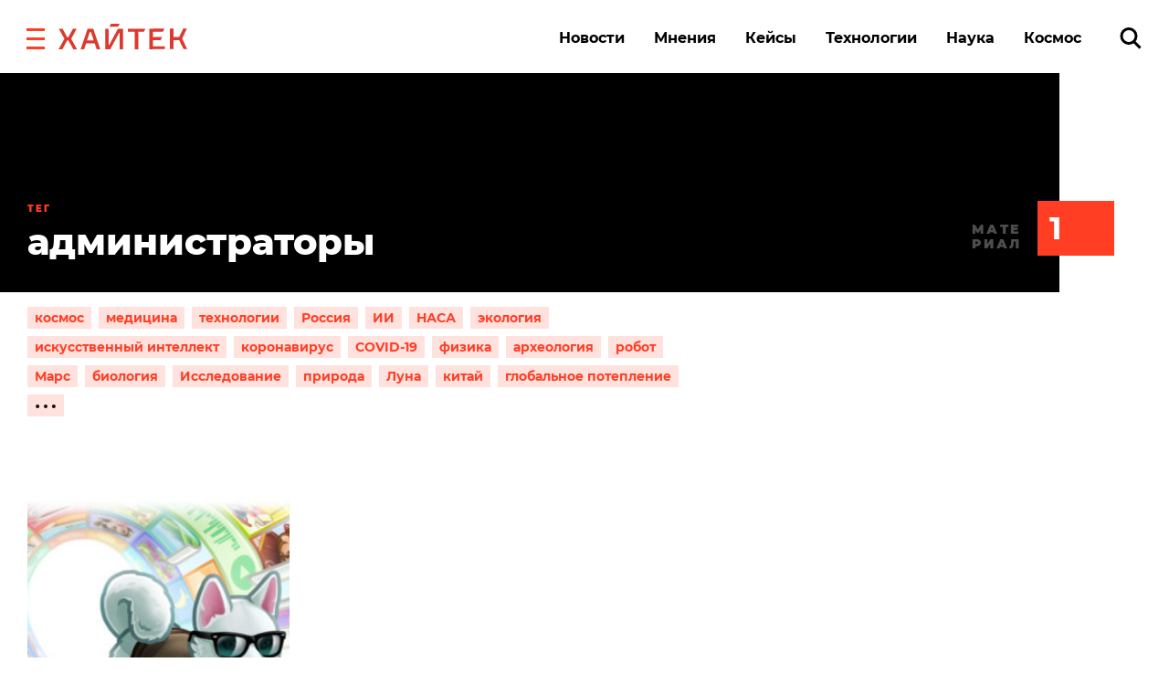

--- FILE ---
content_type: text/html; charset=utf-8
request_url: https://docs.google.com/forms/d/e/1FAIpQLSdcEBsC0Jg7W_x_5_-FWX4W1emMKrJ3viZv89UmBLWP4j1CBw/viewform?embedded=true
body_size: 23237
content:
<!DOCTYPE html><html lang="en" class="HB1eCd-UMrnmb PHOcVb"><head><link rel="shortcut icon" sizes="16x16" href="https://ssl.gstatic.com/docs/spreadsheets/forms/favicon_qp2.png"><link href="https://fonts.googleapis.com/icon?family=Material+Icons+Extended" rel="stylesheet" nonce="pJBFW17qLFf0BqFS0H-ycQ"><title>Опрос читателей «Хайтека»</title><link rel="stylesheet" href="https://www.gstatic.com/_/freebird/_/ss/k=freebird.v.Yqvt9JtVWNU.L.W.O/am=AAgG/d=1/rs=AMjVe6j83ebu2TlU8I-zRtWZzesJi3FtNQ" data-id="_cl" nonce="pJBFW17qLFf0BqFS0H-ycQ"><link href="https://fonts.googleapis.com/css?family=Google+Sans_old:400,500|Roboto_old:300,400,400i,500,700&subset=latin,vietnamese,latin-ext,cyrillic,greek,cyrillic-ext,greek-ext" rel="stylesheet" nonce="pJBFW17qLFf0BqFS0H-ycQ"><script nonce="iUU3l5fyPRnWl1uNQt2BPg">var DOCS_timing={}; DOCS_timing['pls']=new Date().getTime(); DOCS_timing['sl']=DOCS_timing['pls']; _docs_webfonts_json = {"fontMetadataMap":{"Roboto":{"documentFont":true,"fontFaces":[{"fontDrawSize":{"STypoAscender":1536,"STypoDescender":-512,"STypoLineGap":102,"ascender":1900,"cmapFormat2":false,"codepoint4e00":false,"descender":-500,"fsSelection":64,"lineGap":0,"ulCodePageRange1":536871327,"unitsPerEm":2048,"usWinAscent":1946,"usWinDescent":512},"fontFamily":"Roboto","menuFont":false,"sources":[{"format":"woff2","isLocal":false,"url":"//fonts.gstatic.com/s/roboto/v50/KFOMCnqEu92Fr1ME7kSn66aGLdTylUAMQXC89YmC2DPNWubEbGmWggvWlkwn.woff2"}],"style":"normal","subset":"ALL","subsetValue":"*","weight":100,"weightedFontFamily":"Roboto Thin"},{"fontDrawSize":{"STypoAscender":1536,"STypoDescender":-512,"STypoLineGap":102,"ascender":1900,"cmapFormat2":false,"codepoint4e00":false,"descender":-500,"fsSelection":64,"lineGap":0,"ulCodePageRange1":536871327,"unitsPerEm":2048,"usWinAscent":1946,"usWinDescent":512},"fontFamily":"Roboto","menuFont":false,"sources":[{"format":"woff2","isLocal":false,"url":"//fonts.gstatic.com/s/roboto/v50/KFOMCnqEu92Fr1ME7kSn66aGLdTylUAMQXC89YmC2DPNWuZEbWmWggvWlkwn.woff2"}],"style":"normal","subset":"ALL","subsetValue":"*","weight":200,"weightedFontFamily":"Roboto ExtraLight"},{"fontDrawSize":{"STypoAscender":1536,"STypoDescender":-512,"STypoLineGap":102,"ascender":1900,"cmapFormat2":false,"codepoint4e00":false,"descender":-500,"fsSelection":64,"lineGap":0,"ulCodePageRange1":536871327,"unitsPerEm":2048,"usWinAscent":1946,"usWinDescent":512},"fontFamily":"Roboto","menuFont":false,"sources":[{"format":"woff2","isLocal":false,"url":"//fonts.gstatic.com/s/roboto/v50/KFOMCnqEu92Fr1ME7kSn66aGLdTylUAMQXC89YmC2DPNWuaabWmWggvWlkwn.woff2"}],"style":"normal","subset":"ALL","subsetValue":"*","weight":300,"weightedFontFamily":"Roboto Light"},{"fontDrawSize":{"STypoAscender":1536,"STypoDescender":-512,"STypoLineGap":102,"ascender":1900,"cmapFormat2":false,"codepoint4e00":false,"descender":-500,"fsSelection":64,"lineGap":0,"ulCodePageRange1":536871327,"unitsPerEm":2048,"usWinAscent":1946,"usWinDescent":512},"fontFamily":"Roboto","menuFont":false,"sources":[{"format":"woff2","isLocal":false,"url":"//fonts.gstatic.com/s/roboto/v50/KFOMCnqEu92Fr1ME7kSn66aGLdTylUAMQXC89YmC2DPNWubEbWmWggvWlkwn.woff2"}],"style":"normal","subset":"ALL","subsetValue":"*","weight":400,"weightedFontFamily":"Roboto Regular"},{"fontDrawSize":{"STypoAscender":1536,"STypoDescender":-512,"STypoLineGap":102,"ascender":1900,"cmapFormat2":false,"codepoint4e00":false,"descender":-500,"fsSelection":64,"lineGap":0,"ulCodePageRange1":536871327,"unitsPerEm":2048,"usWinAscent":1946,"usWinDescent":512},"fontFamily":"Roboto","menuFont":false,"sources":[{"format":"woff2","isLocal":false,"url":"//fonts.gstatic.com/s/roboto/v50/KFOMCnqEu92Fr1ME7kSn66aGLdTylUAMQXC89YmC2DPNWub2bWmWggvWlkwn.woff2"}],"style":"normal","subset":"ALL","subsetValue":"*","weight":500,"weightedFontFamily":"Roboto Medium"},{"fontDrawSize":{"STypoAscender":1536,"STypoDescender":-512,"STypoLineGap":102,"ascender":1900,"cmapFormat2":false,"codepoint4e00":false,"descender":-500,"fsSelection":64,"lineGap":0,"ulCodePageRange1":536871327,"unitsPerEm":2048,"usWinAscent":1946,"usWinDescent":512},"fontFamily":"Roboto","menuFont":false,"sources":[{"format":"woff2","isLocal":false,"url":"//fonts.gstatic.com/s/roboto/v50/KFOMCnqEu92Fr1ME7kSn66aGLdTylUAMQXC89YmC2DPNWuYaammWggvWlkwn.woff2"}],"style":"normal","subset":"ALL","subsetValue":"*","weight":600,"weightedFontFamily":"Roboto SemiBold"},{"fontDrawSize":{"STypoAscender":1536,"STypoDescender":-512,"STypoLineGap":102,"ascender":1900,"cmapFormat2":false,"codepoint4e00":false,"descender":-500,"fsSelection":32,"lineGap":0,"ulCodePageRange1":536871327,"unitsPerEm":2048,"usWinAscent":1946,"usWinDescent":512},"fontFamily":"Roboto","menuFont":false,"sources":[{"format":"woff2","isLocal":false,"url":"//fonts.gstatic.com/s/roboto/v50/KFOMCnqEu92Fr1ME7kSn66aGLdTylUAMQXC89YmC2DPNWuYjammWggvWlkwn.woff2"}],"style":"normal","subset":"ALL","subsetValue":"*","weight":700,"weightedFontFamily":"Roboto Bold"},{"fontDrawSize":{"STypoAscender":1536,"STypoDescender":-512,"STypoLineGap":102,"ascender":1900,"cmapFormat2":false,"codepoint4e00":false,"descender":-500,"fsSelection":64,"lineGap":0,"ulCodePageRange1":536871327,"unitsPerEm":2048,"usWinAscent":1946,"usWinDescent":512},"fontFamily":"Roboto","menuFont":false,"sources":[{"format":"woff2","isLocal":false,"url":"//fonts.gstatic.com/s/roboto/v50/KFOMCnqEu92Fr1ME7kSn66aGLdTylUAMQXC89YmC2DPNWuZEammWggvWlkwn.woff2"}],"style":"normal","subset":"ALL","subsetValue":"*","weight":800,"weightedFontFamily":"Roboto ExtraBold"},{"fontDrawSize":{"STypoAscender":1536,"STypoDescender":-512,"STypoLineGap":102,"ascender":1900,"cmapFormat2":false,"codepoint4e00":false,"descender":-500,"fsSelection":64,"lineGap":0,"ulCodePageRange1":536871327,"unitsPerEm":2048,"usWinAscent":1946,"usWinDescent":512},"fontFamily":"Roboto","menuFont":false,"sources":[{"format":"woff2","isLocal":false,"url":"//fonts.gstatic.com/s/roboto/v50/KFOMCnqEu92Fr1ME7kSn66aGLdTylUAMQXC89YmC2DPNWuZtammWggvWlkwn.woff2"}],"style":"normal","subset":"ALL","subsetValue":"*","weight":900,"weightedFontFamily":"Roboto Black"},{"fontDrawSize":{"STypoAscender":1536,"STypoDescender":-512,"STypoLineGap":102,"ascender":1900,"cmapFormat2":false,"codepoint4e00":false,"descender":-500,"fsSelection":1,"lineGap":0,"ulCodePageRange1":536871327,"unitsPerEm":2048,"usWinAscent":1946,"usWinDescent":512},"fontFamily":"Roboto","menuFont":false,"sources":[{"format":"woff2","isLocal":false,"url":"//fonts.gstatic.com/s/roboto/v50/KFOKCnqEu92Fr1Mu53ZEC9_Vu3r1gIhOszmOClHrs6ljXfMMLoHRiAr0klQmz24.woff2"}],"style":"italic","subset":"ALL","subsetValue":"*","weight":100,"weightedFontFamily":"Roboto Thin"},{"fontDrawSize":{"STypoAscender":1536,"STypoDescender":-512,"STypoLineGap":102,"ascender":1900,"cmapFormat2":false,"codepoint4e00":false,"descender":-500,"fsSelection":1,"lineGap":0,"ulCodePageRange1":536871327,"unitsPerEm":2048,"usWinAscent":1946,"usWinDescent":512},"fontFamily":"Roboto","menuFont":false,"sources":[{"format":"woff2","isLocal":false,"url":"//fonts.gstatic.com/s/roboto/v50/KFOKCnqEu92Fr1Mu53ZEC9_Vu3r1gIhOszmOClHrs6ljXfMMLgHQiAr0klQmz24.woff2"}],"style":"italic","subset":"ALL","subsetValue":"*","weight":200,"weightedFontFamily":"Roboto ExtraLight"},{"fontDrawSize":{"STypoAscender":1536,"STypoDescender":-512,"STypoLineGap":102,"ascender":1900,"cmapFormat2":false,"codepoint4e00":false,"descender":-500,"fsSelection":1,"lineGap":0,"ulCodePageRange1":536871327,"unitsPerEm":2048,"usWinAscent":1946,"usWinDescent":512},"fontFamily":"Roboto","menuFont":false,"sources":[{"format":"woff2","isLocal":false,"url":"//fonts.gstatic.com/s/roboto/v50/KFOKCnqEu92Fr1Mu53ZEC9_Vu3r1gIhOszmOClHrs6ljXfMMLt_QiAr0klQmz24.woff2"}],"style":"italic","subset":"ALL","subsetValue":"*","weight":300,"weightedFontFamily":"Roboto Light"},{"fontDrawSize":{"STypoAscender":1536,"STypoDescender":-512,"STypoLineGap":102,"ascender":1900,"cmapFormat2":false,"codepoint4e00":false,"descender":-500,"fsSelection":1,"lineGap":0,"ulCodePageRange1":536871327,"unitsPerEm":2048,"usWinAscent":1946,"usWinDescent":512},"fontFamily":"Roboto","menuFont":false,"sources":[{"format":"woff2","isLocal":false,"url":"//fonts.gstatic.com/s/roboto/v50/KFOKCnqEu92Fr1Mu53ZEC9_Vu3r1gIhOszmOClHrs6ljXfMMLoHQiAr0klQmz24.woff2"}],"style":"italic","subset":"ALL","subsetValue":"*","weight":400,"weightedFontFamily":"Roboto Regular"},{"fontDrawSize":{"STypoAscender":1536,"STypoDescender":-512,"STypoLineGap":102,"ascender":1900,"cmapFormat2":false,"codepoint4e00":false,"descender":-500,"fsSelection":1,"lineGap":0,"ulCodePageRange1":536871327,"unitsPerEm":2048,"usWinAscent":1946,"usWinDescent":512},"fontFamily":"Roboto","menuFont":false,"sources":[{"format":"woff2","isLocal":false,"url":"//fonts.gstatic.com/s/roboto/v50/KFOKCnqEu92Fr1Mu53ZEC9_Vu3r1gIhOszmOClHrs6ljXfMMLrPQiAr0klQmz24.woff2"}],"style":"italic","subset":"ALL","subsetValue":"*","weight":500,"weightedFontFamily":"Roboto Medium"},{"fontDrawSize":{"STypoAscender":1536,"STypoDescender":-512,"STypoLineGap":102,"ascender":1900,"cmapFormat2":false,"codepoint4e00":false,"descender":-500,"fsSelection":1,"lineGap":0,"ulCodePageRange1":536871327,"unitsPerEm":2048,"usWinAscent":1946,"usWinDescent":512},"fontFamily":"Roboto","menuFont":false,"sources":[{"format":"woff2","isLocal":false,"url":"//fonts.gstatic.com/s/roboto/v50/KFOKCnqEu92Fr1Mu53ZEC9_Vu3r1gIhOszmOClHrs6ljXfMMLl_XiAr0klQmz24.woff2"}],"style":"italic","subset":"ALL","subsetValue":"*","weight":600,"weightedFontFamily":"Roboto SemiBold"},{"fontDrawSize":{"STypoAscender":1536,"STypoDescender":-512,"STypoLineGap":102,"ascender":1900,"cmapFormat2":false,"codepoint4e00":false,"descender":-500,"fsSelection":33,"lineGap":0,"ulCodePageRange1":536871327,"unitsPerEm":2048,"usWinAscent":1946,"usWinDescent":512},"fontFamily":"Roboto","menuFont":false,"sources":[{"format":"woff2","isLocal":false,"url":"//fonts.gstatic.com/s/roboto/v50/KFOKCnqEu92Fr1Mu53ZEC9_Vu3r1gIhOszmOClHrs6ljXfMMLmbXiAr0klQmz24.woff2"}],"style":"italic","subset":"ALL","subsetValue":"*","weight":700,"weightedFontFamily":"Roboto Bold"},{"fontDrawSize":{"STypoAscender":1536,"STypoDescender":-512,"STypoLineGap":102,"ascender":1900,"cmapFormat2":false,"codepoint4e00":false,"descender":-500,"fsSelection":1,"lineGap":0,"ulCodePageRange1":536871327,"unitsPerEm":2048,"usWinAscent":1946,"usWinDescent":512},"fontFamily":"Roboto","menuFont":false,"sources":[{"format":"woff2","isLocal":false,"url":"//fonts.gstatic.com/s/roboto/v50/KFOKCnqEu92Fr1Mu53ZEC9_Vu3r1gIhOszmOClHrs6ljXfMMLgHXiAr0klQmz24.woff2"}],"style":"italic","subset":"ALL","subsetValue":"*","weight":800,"weightedFontFamily":"Roboto ExtraBold"},{"fontDrawSize":{"STypoAscender":1536,"STypoDescender":-512,"STypoLineGap":102,"ascender":1900,"cmapFormat2":false,"codepoint4e00":false,"descender":-500,"fsSelection":1,"lineGap":0,"ulCodePageRange1":536871327,"unitsPerEm":2048,"usWinAscent":1946,"usWinDescent":512},"fontFamily":"Roboto","menuFont":false,"sources":[{"format":"woff2","isLocal":false,"url":"//fonts.gstatic.com/s/roboto/v50/KFOKCnqEu92Fr1Mu53ZEC9_Vu3r1gIhOszmOClHrs6ljXfMMLijXiAr0klQmz24.woff2"}],"style":"italic","subset":"ALL","subsetValue":"*","weight":900,"weightedFontFamily":"Roboto Black"},{"fontDrawSize":{"STypoAscender":1536,"STypoDescender":-512,"STypoLineGap":102,"ascender":1900,"cmapFormat2":false,"codepoint4e00":false,"descender":-500,"fsSelection":64,"lineGap":0,"ulCodePageRange1":536871327,"unitsPerEm":2048,"usWinAscent":1946,"usWinDescent":512},"fontFamily":"Roboto--Menu","menuFont":true,"sources":[{"format":"woff2","isLocal":false,"url":"//fonts.gstatic.com/s/roboto/v50/KFOMCnqEu92Fr1ME7kSn66aGLdTylUAMQXC89YmC2DPNWubEbVmSiAr0klQmz24.woff2"}],"style":"normal","subset":"MENU","subsetValue":"menu","weight":400,"weightedFontFamily":"Roboto"}],"genericFallback":"sans-serif","hasInkedWhitespace":false,"restrictedDomainFont":false,"userDomainFont":false,"version":"v50"}},"unrecognizedFontFamilies":[],"weightedFontFamilyMap":{"Roboto ExtraLight":"Roboto","Roboto ExtraBold":"Roboto","Roboto Thin":"Roboto","Roboto Black":"Roboto","Roboto Medium":"Roboto","Roboto Regular":"Roboto","Roboto SemiBold":"Roboto","Roboto Light":"Roboto","Roboto Bold":"Roboto"}}</script><script nonce="iUU3l5fyPRnWl1uNQt2BPg">_docs_webfonts_fontFaces = null; _docs_webfonts_iframe_fontFaces = null;(function() {_docs_webfonts_createFontFaces = function(doc) {if (doc && doc.fonts) {var win = window; var fontFaceObject = {}; var docs_fontFaces_data = {"Roboto-400-normal":{"fontFamily":"docs-Roboto","sourceString":"url(filesystem:https://docs.google.com/persistent/docs/fonts/KFOMCnqEu92Fr1ME7kSn66aGLdTylUAMQXC89YmC2DPNWubEbWmWggvWlkwn.woff2), url(//fonts.gstatic.com/s/roboto/v50/KFOMCnqEu92Fr1ME7kSn66aGLdTylUAMQXC89YmC2DPNWubEbWmWggvWlkwn.woff2)","weight":"400","style":"normal","subset":"*"},"Roboto-700-normal":{"fontFamily":"docs-Roboto","sourceString":"url(filesystem:https://docs.google.com/persistent/docs/fonts/KFOMCnqEu92Fr1ME7kSn66aGLdTylUAMQXC89YmC2DPNWuYjammWggvWlkwn.woff2), url(//fonts.gstatic.com/s/roboto/v50/KFOMCnqEu92Fr1ME7kSn66aGLdTylUAMQXC89YmC2DPNWuYjammWggvWlkwn.woff2)","weight":"700","style":"normal","subset":"*"},"Roboto-400-italic":{"fontFamily":"docs-Roboto","sourceString":"url(filesystem:https://docs.google.com/persistent/docs/fonts/KFOKCnqEu92Fr1Mu53ZEC9_Vu3r1gIhOszmOClHrs6ljXfMMLoHQiAr0klQmz24.woff2), url(//fonts.gstatic.com/s/roboto/v50/KFOKCnqEu92Fr1Mu53ZEC9_Vu3r1gIhOszmOClHrs6ljXfMMLoHQiAr0klQmz24.woff2)","weight":"400","style":"italic","subset":"*"},"Roboto-700-italic":{"fontFamily":"docs-Roboto","sourceString":"url(filesystem:https://docs.google.com/persistent/docs/fonts/KFOKCnqEu92Fr1Mu53ZEC9_Vu3r1gIhOszmOClHrs6ljXfMMLmbXiAr0klQmz24.woff2), url(//fonts.gstatic.com/s/roboto/v50/KFOKCnqEu92Fr1Mu53ZEC9_Vu3r1gIhOszmOClHrs6ljXfMMLmbXiAr0klQmz24.woff2)","weight":"700","style":"italic","subset":"*"}}; for (var identifierString in docs_fontFaces_data) {var fontFace = new win.FontFace( docs_fontFaces_data[identifierString]['fontFamily'], docs_fontFaces_data[identifierString]['sourceString'],{'style': docs_fontFaces_data[identifierString]['style'], 'weight': docs_fontFaces_data[identifierString]['weight']}); fontFace.load().then(function(loadedFontFace) {doc.fonts.add(loadedFontFace);}); fontFaceObject[identifierString] = fontFace;}return fontFaceObject;}return null;}; _docs_webfonts_fontFaces = _docs_webfonts_createFontFaces(document);})();DOCS_timing['wpid']=new Date().getTime();</script><link href="https://fonts.googleapis.com/css?family=Product+Sans&subset=latin,vietnamese,latin-ext,cyrillic,greek,cyrillic-ext,greek-ext" rel="stylesheet" type="text/css" nonce="pJBFW17qLFf0BqFS0H-ycQ"><meta name="viewport" content="width=device-width, initial-scale=1"><meta name="referrer" content="strict-origin-when-cross-origin"><script data-id="_gd" nonce="iUU3l5fyPRnWl1uNQt2BPg">window.WIZ_global_data = {"K1cgmc":"%.@.[null,null,null,[1,1,[1768552063,68027000],4],null,27]]","SpaT4e":"editors","TSDtV":"%.@.[[null,[[45681910,null,false,null,null,null,\"OKXfNb\"],[45723113,null,true,null,null,null,\"Mv7Xhb\"],[45662509,null,false,null,null,null,\"fLCtnf\"],[45734741,null,true,null,null,null,\"gWu1Ue\"],[45713329,null,true,null,null,null,\"TzH3fe\"],[45657263,null,false,null,null,null,\"ByEExb\"],[45752852,null,false,null,null,null,\"Pdqiud\"],[45752686,null,false,null,null,null,\"mi0YMb\"],[45729830,null,false,null,null,null,\"DCV6If\"],[45744490,null,false,null,null,null,\"luHWB\"],[45712870,null,false,null,null,null,\"J04FPb\"],[45674978,null,false,null,null,null,\"x4QBkb\"],[45658679,null,true,null,null,null,\"qdTkee\"],[45720792,null,false,null,null,null,\"NFUw0c\"],[45727616,null,false,null,null,null,\"qNQRAf\"],[45644642,null,null,null,\"X-WS exp!\",null,\"rsrxGc\"],[45748088,null,false,null,null,null,\"KLuwTc\"],[45744236,null,false,null,null,null,\"Rnque\"],[45725154,null,false,null,null,null,\"WbzTGf\"],[45696305,null,false,null,null,null,\"Uujhbc\"],[45718464,null,true,null,null,null,\"MmyjKe\"],[45679175,null,false,null,null,null,\"OETeme\"],[45747909,null,false,null,null,null,\"uTkAWb\"],[45730266,null,true,null,null,null,\"VughG\"],[45641838,null,false,null,null,null,\"fLPxhf\"],[45677009,null,false,null,null,null,\"JkUdKe\"],[45678187,null,false,null,null,null,\"OrvCpd\"],[45750741,null,false,null,null,null,\"CUcuI\"],[45672203,null,true,null,null,null,\"jDBBvd\"],[45643359,null,false,null,null,null,\"GcxuKe\"],[45723104,null,false,null,null,null,\"EkiEee\"],[45747769,null,false,null,null,null,\"pkwVub\"],[45672066,null,true,null,null,null,\"E1A5lb\"],[45742776,null,false,null,null,null,\"wyKum\"],[45737532,null,false,null,null,null,\"JmYEv\"],[45751947,null,false,null,null,null,\"sT6Vl\"],[45751442,null,false,null,null,null,\"f4YkJ\"],[45686662,null,true,null,null,null,\"go03Eb\"],[45670693,null,false,null,null,null,\"V7Wemb\"],[45730498,null,false,null,null,null,\"ZycXJf\"],[45717711,null,false,null,null,null,\"lhxHkd\"],[45724955,null,false,null,null,null,\"Lhvui\"],[45660690,null,false,null,null,null,\"ovKHsb\"],[45712967,null,false,null,null,null,\"rZW8ld\"],[45673686,null,false,null,null,null,\"TVdkuc\"],[45677461,null,null,null,null,null,\"qb66hd\",[\"[]\"]],[45673687,null,false,null,null,null,\"OQKgkd\"],[45681145,null,true,null,null,null,\"hV6kcd\"],[45743516,null,false,null,null,null,\"C3mEk\"],[45678265,null,false,null,null,null,\"P7qpdc\"],[45746380,null,false,null,null,null,\"fkqxGb\"],[45725105,null,false,null,null,null,\"VQN2ac\"],[45672211,null,false,null,null,null,\"Wgtd8c\"],[45725110,null,false,null,null,null,\"ElheSd\"],[45728785,null,false,null,null,null,\"UPAJB\"],[45729447,null,false,null,null,null,\"hjIR6e\"],[45660287,null,false,null,null,null,\"nIuPDe\"],[45686664,null,true,null,null,null,\"P0fSX\"],[45692064,null,false,null,null,null,\"wZ64Sb\"],[45711477,null,false,null,null,null,\"Rnlerd\"],[45686665,null,true,null,null,null,\"xGJelc\"],[45668197,null,true,null,null,null,\"pReYPb\"],[45723911,null,false,null,null,null,\"e77Z7d\"],[45676996,null,false,null,null,null,\"KFVYtf\"],[45706188,null,false,null,null,null,\"OF1zrd\"],[45742777,null,false,null,null,null,\"PPsZu\"],[45714946,null,true,null,null,null,\"ZYrane\"],[45672205,null,true,null,null,null,\"E7dKkc\"],[45678908,null,false,null,null,null,\"V6Qvvf\"],[45751437,null,false,null,null,null,\"HgnE6e\"],[45699204,null,false,null,null,null,\"XWRwod\"],[45752655,null,false,null,null,null,\"NsOFEe\"],[45700150,null,false,null,null,null,\"RLRykc\"],[45678679,null,false,null,null,null,\"HbebVe\"],[45726544,null,true,null,null,null,\"hWjH1c\"],[45736179,null,false,null,null,null,\"LIe8ub\"],[45727546,null,false,null,null,null,\"wT569b\"],[45729690,null,false,null,null,null,\"AQMuhd\"],[45644640,42,null,null,null,null,\"xbuGR\"],[45673227,null,false,null,null,null,\"bRuCz\"],[45687747,null,true,null,null,null,\"n1Nom\"],[45747553,null,false,null,null,null,\"NIUGN\"],[45715074,null,false,null,null,null,\"xxxPgb\"],[45708977,null,false,null,null,null,\"AxurIf\"],[45700770,null,false,null,null,null,\"Mk7a4d\"],[45681147,null,false,null,null,null,\"pgDArb\"],[45734892,null,true,null,null,null,\"oe7xAe\"],[45735097,null,false,null,null,null,\"ZYDWGf\"],[45677445,null,false,null,null,null,\"rPYk8\"],[45658949,null,false,null,null,null,\"NfShlf\"],[45742079,null,false,null,null,null,\"awHj9\"],[45676754,null,false,null,null,null,\"YwbU8\"],[45740615,null,true,null,null,null,\"Vd9XHb\"],[45748403,null,false,null,null,null,\"XYCTRc\"],[45726852,null,false,null,null,null,\"qgjRgd\"],[45699702,null,false,null,null,null,\"Xo3sI\"],[45700504,null,false,null,null,null,\"u6ksOd\"],[45672085,null,true,null,null,null,\"FJbUAf\"],[45742759,null,false,null,null,null,\"hc5Fic\"],[45648275,null,false,null,null,null,\"X5yyz\"],[45737769,null,false,null,null,null,\"C4gACf\"],[45684108,null,false,null,null,null,\"IHwhDb\"],[45674285,null,false,null,null,null,\"zRoGXc\"],[45749214,null,null,null,\"\",null,\"HkDBBd\"],[45746176,null,false,null,null,null,\"atfOHe\"],[45729467,null,false,null,null,null,\"kKLGLb\"],[45736482,null,false,null,null,null,\"DAnsv\"],[45684730,null,false,null,null,null,\"aW7Ggd\"],[45677444,null,false,null,null,null,\"WYEV9b\"],[45747879,null,false,null,null,null,\"kZsK5\"],[45661802,null,false,null,null,null,\"I09lfd\"],[45746685,null,false,null,null,null,\"Q3KBSd\"],[45737207,null,false,null,null,null,\"Kw5UUd\"],[45639541,null,false,null,null,null,\"LHinid\"],[45736727,null,false,null,null,null,\"JJHfwf\"],[45724259,null,false,null,null,null,\"Sjqsdf\"],[45748452,null,false,null,null,null,\"oAMlce\"],[45672206,null,false,null,null,null,\"qxTK9b\"],[45748983,null,false,null,null,null,\"s0d1Kd\"],[45709238,null,true,null,null,null,\"jQTN0e\"],[45729422,null,false,null,null,null,\"OOSdib\"],[45719766,null,false,null,null,null,\"A3eSQd\"],[45723416,null,true,null,null,null,\"DgQqmc\"],[45681027,null,false,null,null,null,\"rqh9Yb\"],[45696085,null,false,null,null,null,\"g3Gc7d\"],[45731897,null,false,null,null,null,\"NK5elf\"],[45745030,null,false,null,null,null,\"HKORbd\"],[45654291,null,false,null,null,null,\"rhP5uf\"],[45653421,null,false,null,null,null,\"K2C7od\"],[45737396,null,false,null,null,null,\"KJRJ6d\"],[45746766,null,false,null,null,null,\"a6khDf\"],[45644639,null,true,null,null,null,\"GoJCRc\"],[45657471,null,null,null,null,null,\"kMR5pc\",[\"[]\"]],[45672202,null,false,null,null,null,\"CyvTSb\"],[45726382,null,false,null,null,null,\"QUY3\"],[45686667,null,true,null,null,null,\"ek81nf\"],[45744918,null,false,null,null,null,\"f9HMbb\"],[45658731,null,false,null,null,null,\"zMe6ub\"],[45621619,null,false,null,null,null,\"PfkIr\"],[45658716,null,false,null,null,null,\"Fa3cob\"],[45685754,null,true,null,null,null,\"OyPt5\"],[45661086,null,false,null,null,null,\"wfVdS\"],[45742887,null,false,null,null,null,\"bzXlub\"],[45666088,null,false,null,null,null,\"MgfT5\"],[45735186,null,false,null,null,null,\"SIvvz\"],[45749708,null,false,null,null,null,\"ktRboc\"],[45672213,null,true,null,null,null,\"BfWTle\"],[45729970,null,false,null,null,null,\"V517pe\"],[45658644,null,false,null,null,null,\"ZdwoD\"],[45696263,null,null,null,null,null,\"W12Bse\",[\"[]\"]],[45653615,null,null,null,null,null,\"lwF00d\",[\"[]\"]],[45747953,null,false,null,null,null,\"teCRCb\"],[45658291,null,true,null,null,null,\"OSuRGd\"],[45735651,null,false,null,null,null,\"QEOLhc\"],[45730506,null,false,null,null,null,\"qhuWUc\"],[45743085,null,false,null,null,null,\"Ph5VH\"],[45681790,null,false,null,null,null,\"uPCxtc\"],[45647060,null,false,null,null,null,\"uYjPWb\"],[45720439,null,false,null,null,null,\"UFhFZb\"],[45736698,null,false,null,null,null,\"nhgo9c\"],[45686666,null,true,null,null,null,\"dZ9mjb\"],[45690176,null,false,null,null,null,\"qF6xVc\"],[45644641,null,null,3.14159,null,null,\"FX1FL\"],[45686663,null,true,null,null,null,\"KGh4Cc\"],[45747887,null,false,null,null,null,\"BvfvHb\"],[45694562,null,false,null,null,null,\"D50qNc\"],[45697234,null,false,null,null,null,\"cUoIXb\"],[45708298,null,false,null,null,null,\"T4IN0c\"],[45748868,null,false,null,null,null,\"HraNse\"],[45654169,null,false,null,null,null,\"HCu2yf\"],[45718842,null,false,null,null,null,\"Ywwwdb\"],[45696619,null,false,null,null,null,\"U7gqEe\"]],\"CAMScR1o05T2NwOSpQ0DtAQDzC4D49MG2NEMA6+KBQN6A1EDKfkGA2QD840FA+1AA6YEA+TCFgPQYgOE2Eyj5gUDhwUD8f4VA+inDQL5wAQD8J4LA58Qu9DoAwOegQyfgwUD7uIMA7S6CAOLRgPUkg7o1QAD\"]]]","eNnkwf":"1768812428","nQyAE":{},"pzJKf":1,"qymVe":"x3HNK3hrLKrHrdpWgxN4T-9ie3M","w2btAe":"%.@.null,null,\"\",true,null,null,true,false]"};</script><style id="WTVccd" nonce="pJBFW17qLFf0BqFS0H-ycQ">.Iq2xPb .kaAt2 .KKHx9e {background-color: #3C4043;}.Iq2xPb .kaAt2.KKjvXb .KKHx9e {background-color: rgb(93, 123, 137);}.Iq2xPb .kaAt2.RDPZE .KKHx9e {background-color: #70757a;}.wGQFbe.N2RpBe:not(.RDPZE), .wGQFbe.B6Vhqe:not(.RDPZE) {border-color: rgb(93, 123, 137);}.wGQFbe.i9xfbb > .MbhUzd, .wGQFbe.u3bW4e > .MbhUzd {background-color: rgba(96, 125, 139, 0.15);}.wGQFbe.wGQFbe:hover > .MbhUzd {background-color: rgba(96, 125, 139, 0.04);}.wGQFbe.wGQFbe:focus > .MbhUzd {background-color: rgba(96, 125, 139, 0.15);}.BJHAP.N2RpBe.RDPZE, .BJHAP.B6Vhqe.RDPZE {border-color: rgb(93, 123, 137);}.BJHAP.RDPZE:not(.N2RpBe):not(.B6Vhqe) {border-color: #9AA0A6;}.da8bmd .BJHAP.N2RpBe.RDPZE, .da8bmd .BJHAP.B6Vhqe.RDPZE, .wMUAvd .BJHAP.RDPZE {border-color: #5F6368;}.aomaEc.N2RpBe:not(.RDPZE) .Id5V1, .aomaEc .nQOrEb {border-color: rgb(93, 123, 137);}.aomaEc .N2RpBe:not(.RDPZE) .Id5V1 {border-color: rgb(93, 123, 137);}.aomaEc.i9xfbb > .MbhUzd, .aomaEc.u3bW4e > .MbhUzd {background-color: rgba(96, 125, 139, 0.15);}.aomaEc :not(.RDPZE):hover > .MbhUzd {background-color: rgba(96, 125, 139, 0.04);}.aomaEc :not(.RDPZE):focus > .MbhUzd {background-color: rgba(96, 125, 139, 0.15);}.ECvBRb .N2RpBe.RDPZE .Id5V1, .ECvBRb .N2RpBe.RDPZE .nQOrEb {border-color: rgb(93, 123, 137);}.ECvBRb .RDPZE:not(.N2RpBe) .Id5V1 {border-color: #9AA0A6;}.da8bmd .ECvBRb .N2RpBe.RDPZE .Id5V1, .da8bmd .ECvBRb .N2RpBe.RDPZE .nQOrEb, .wMUAvd .ECvBRb .RDPZE .Id5V1 {border-color: #5F6368;}.aYSFK > :first-child {border-left: transparent solid 5px;}.aYSFK.N2RpBe {background-color: rgb(246, 246, 246);}.aYSFK.N2RpBe > :first-child {border-left-color: rgb(93, 123, 137);}.mhLiyf.KKjvXb.RDPZE {color: #5F6368;}.TFBnVe .MbhUzd {background-image: radial-gradient( circle farthest-side,rgba(96, 125, 139, 0.15),rgba(96, 125, 139, 0.15) 80%,rgba(96, 125, 139, 0) 100% );}.TFBnVe {color: rgb(93, 123, 137);}.TFBnVe.RDPZE {color: rgba(93, 123, 137, 0.5);}.TFBnVe.u3bW4e .CeoRYc {background-color: rgba(96, 125, 139, 0.15);}.RvMhje .MbhUzd {background-image: radial-gradient( circle farthest-side,rgba(255, 255, 255, .3),rgba(255, 255, 255, .3) 80%,rgba(255, 255, 255, 0) 100% );}.RvMhje {background-color: rgb(96, 125, 139); color: rgba(255, 255, 255, 1);}.RvMhje.RDPZE {color: rgba(255, 255, 255, 1); opacity: .54;}.RvMhje a .snByac {color: rgba(255, 255, 255, 1);}.RvMhje.u3bW4e .CeoRYc {background-color: rgba(255, 255, 255, .3);}.QvWxOd {background-color: rgb(93, 123, 137);}.QvWxOd .TpQm9d, .QvWxOd .TpQm9d:hover, .QvWxOd .TpQm9d:link, .QvWxOd .TpQm9d:visited {background-color: rgb(93, 123, 137);}.QvWxOd:hover {box-shadow: 0px 2px 1px -1px rgba(93, 123, 137, 0.2), 0px 1px 1px 0px rgba(93, 123, 137, 0.14), 0px 1px 3px 0px rgba(93, 123, 137, 0.12);}.QvWxOd.RDPZE:hover {box-shadow: none;}.QvWxOd.qs41qe.qs41qe {box-shadow: 0px 3px 5px -1px rgba(93, 123, 137, 0.2), 0px 6px 10px 0px rgba(93, 123, 137, 0.14), 0px 1px 18px 0px rgba(93, 123, 137, 0.12);}.ctEux {color: rgb(93, 123, 137);}.ctEux .CeoRYc {background-color: rgb(93, 123, 137);}.ctEux .MbhUzd {background-image: radial-gradient( circle farthest-side,rgba(96, 125, 139, 0.15),rgba(96, 125, 139, 0.15) 80%,rgba(96, 125, 139, 0) 100% );}.pRZhW {color: rgb(109, 114, 119);}.XTgocd {border-color: rgb(109, 114, 119);}.p6JeP .kaAt2 {color: rgb(109, 114, 119);}.p6JeP .kaAt2.KKjvXb {background-color: rgba(96, 125, 139, 0.15); color: rgb(93, 123, 137);}.p6JeP .kaAt2.KKjvXb.RDPZE {background-color: rgba(189, 189, 189, .38);; color: #9AA0A6;}.p6JeP .k6JGBb {fill: rgb(109, 114, 119);}.p6JeP .KKjvXb .k6JGBb {fill: rgb(93, 123, 137);}.p6JeP .RDPZE .k6JGBb, .p6JeP .KKjvXb.RDPZE.k6JGBb {fill: #9AA0A6;}.mfr8Qd .SKMfG {fill: rgb(93, 123, 137);}.Iq2xPb .s7bIcf {background-color: rgb(93, 123, 137);}@media screen and (forced-colors: active) {.Iq2xPb .s7bIcf {outline: 1px solid Highlight;}}.Iq2xPb .kaAt2 {color: #3C4043;}.Iq2xPb .kaAt2.KKjvXb  {color: rgb(93, 123, 137);}.Iq2xPb .kaAt2.RDPZE  {color: #70757a; cursor: default;}.Iq2xPb .RDPZE + .s7bIcf {background-color: #70757a;}.Iq2xPb .MbhUzd {background-image: radial-gradient( circle farthest-side,rgba(96, 125, 139, 0.15),rgba(96, 125, 139, 0.15) 80%,rgba(96, 125, 139, 0) 100% );}.Iq2xPb .PXrNBb {fill: #5F6368;}.Iq2xPb .KKjvXb .PXrNBb {fill: rgb(93, 123, 137);}.Iq2xPb RDPZE .PXrNBb, .Iq2xPb .KKjvXb.RDPZE.PXrNBb {fill: #9AA0A6;}.LKH0ge .cXrdqd {background-color: rgb(93, 123, 137);}.Yp9mw:focus-within {border-bottom-color: rgb(93, 123, 137);}.LKH0ge .Is7Fhb {color: rgb(93, 123, 137);}.LKH0ge.u3bW4e .snByac {color: rgb(93, 123, 137);}.LKH0ge.IYewr .oJeWuf.mIZh1c, .LKH0ge.IYewr .oJeWuf.cXrdqd {background-color: rgb(215, 223, 226);}.whsOnd:not([disabled]):focus ~ .AxOyFc.snByac, .u3bW4e > .oJeWuf >.fqp6hd.snByac, .u3bW4e.dm7YTc > .oJeWuf >.fqp6hd.snByac {color: rgb(93, 123, 137);}.HNgK9.RDPZE .zHQkBf[disabled] {color: rgba(0, 0, 0, .87);}.FlwNw.u3bW4e .oJeWuf:before {border-color: rgb(93, 123, 137);}.FlwNw .zHQkBf:not([disabled]):focus ~ .snByac {color: rgb(93, 123, 137);}.yqQS1 .cXrdqd {background-color: rgb(93, 123, 137);}.yqQS1 .Is7Fhb {color: rgb(93, 123, 137);}.yqQS1.IYewr .oJeWuf.mIZh1c, .yqQS1.IYewr .oJeWuf.cXrdqd {background-color: rgb(215, 223, 226);}.toT2u.RDPZE .zHQkBf[disabled] {color: rgba(0, 0, 0, .87);}.Y4klN.N2RpBe .espmsb {border-color: rgb(96, 125, 139); color: rgba(255, 255, 255, 1);}.Y4klN.N2RpBe > .MLPG7 {border-color: rgb(215, 223, 226);}.Y4klN.i9xfbb > .MbhUzd, .Y4klN.u3bW4e > .MbhUzd {background-color: rgba(96, 125, 139, 0.15);}.bvhls {border-color: rgb(96, 125, 139);}.bvhls.N2RpBe {background-color: rgb(96, 125, 139); color: rgba(255, 255, 255, 1);}.TCbR9b {display: none;}.IszBRc-Guievd-HLvlvd .TCbR9b {display: block;}.IszBRc-Guievd-HLvlvd .doKKyd {display: none;}.KHCwJ {display: none;}.naGohb {background-color: rgb(96, 125, 139);color: rgba(255, 255, 255, 1);}.b4wEpf {background-color: rgb(96, 125, 139);}.barETd .X1clqd, .barETd .qRUolc, .barETd .pPQgvf {color: #202124; fill: #5F6368;}.IszBRc-Guievd-JaPV2b .barETd {border: 2px solid white;}.IszBRc-Guievd-HLvlvd .barETd {border: 2px solid black;}.IOncP .HvOprf {color: rgb(93, 123, 137);}.IOncP .HvOprf .CeoRYc {background-color: rgb(93, 123, 137);}.IOncP .HvOprf .MbhUzd {background-image: radial-gradient( circle farthest-side,rgba(96, 125, 139, 0.15),rgba(96, 125, 139, 0.15) 80%,rgba(96, 125, 139, 0) 100% );}.IOncP .HvOprf:hover {border-color: rgb(215, 223, 226);}.IOncP .HvOprf.RDPZE {color: rgba(93, 123, 137, 0.5);}.IOncP .HvOprf.RDPZE:hover {box-shadow: none;}.IOncP .HvOprf.qs41qe.qs41qe {box-shadow: 0px 2px 1px -1px rgba(93, 123, 137, 0.2), 0px 1px 1px 0px rgba(93, 123, 137, 0.14), 0px 1px 3px 0px rgba(93, 123, 137, 0.12);}.Pi3FHb {outline-style: solid; outline-color: rgb(96, 125, 139);}.da8bmd .RDPZE .Pi3FHb {outline-color: rgba(0, 0, 0, .54);}.LygNqb.RDPZE .snByac {color: #70757a;}.LygNqb.RDPZE.N2RpBe .snByac, .LygNqb.RDPZE.B6Vhqe .snByac {color: #202124;}.wMUAvd .LygNqb.RDPZE .snByac, .wMUAvd .LygNqb.RDPZE.N2RpBe .snByac, .wMUAvd .LygNqb.RDPZE.B6Vhqe .snByac {color: black;}.LygNqb.RDPZE .PgfOZ svg {fill: rgba(0, 0, 0, .54);}.LygNqb.RDPZE.N2RpBe .PgfOZ, .LygNqb.RDPZE.B6Vhqe .PgfOZ svg {fill: rgba(0, 0, 0, .87);}.mqhyCf {color: rgb(93, 123, 137);}.AQRMP {color: rgb(96, 125, 139);}.RVEQke {background-color: rgb(96, 125, 139); color: rgba(255, 255, 255, 1);}.D8bnZd {background-color: rgb(246, 246, 246);}.xEUmYd {background-color: rgba(96, 125, 139, 0.05);}.cz0Zle {background-color: rgb(161, 191, 206);}.ENxQTe:hover {background-color: rgba(96, 125, 139, 0.1);}.YiC7Id {fill: rgb(96, 125, 139); stroke: rgb(96, 125, 139);}.PgdKqf {fill: rgb(93, 123, 137);}.LAANW {border-color: rgb(96, 125, 139);}.DGR5Ac {fill: rgba(255, 255, 255, 1)}.graCKc {background-color: rgb(109, 114, 119);}.G4EHhc, .G4EHhc .Wic03c .tL9Q4c, .G4EHhc .I9OJHe .KRoqRc, .G4EHhc .PyrB4, .G4EHhc .snByac {font-family: 'docs-Roboto', Helvetica, Arial, sans-serif;}.Jqhdy {font-family: 'docs-Roboto', Helvetica, Arial, sans-serif;}.BuWscd {font-family: 'docs-Parisienne', cursive;}.ULZu6e {font-family: 'docs-Patrick Hand', fantasy;}.kZBGEb {font-family: 'docs-Cormorant Garamond', serif;}.LgNcQe, .LgNcQe .Wic03c .tL9Q4c, .LgNcQe .I9OJHe .KRoqRc, .LgNcQe .PyrB4, .LgNcQe .snByac {font-family: 'docs-Roboto'; font-weight: 400; font-size: 24pt; line-height: 1.25;letter-spacing: 0;}.M7eMe, .M7eMe .Wic03c .tL9Q4c, .M7eMe .I9OJHe .KRoqRc, .M7eMe .PyrB4, .M7eMe .snByac{font-family: 'docs-Roboto'; font-weight: 400; font-size: 12pt; line-height: 1.5;letter-spacing: 0;}.OIC90c, .OIC90c.RjsPE, .OIC90c .zHQkBf, .OIC90c .Wic03c .tL9Q4c, .OIC90c .I9OJHe .KRoqRc, .OIC90c .PyrB4, .OIC90c .snByac {font-family: 'docs-Roboto'; font-weight: 400; font-size: 11pt; line-height: 1.5;letter-spacing: 0;}.OIC90c .oJeWuf .zHQkBf {line-height: normal;}.sId0Ce, .sId0Ce a {color: rgba(0, 0, 0, 0.66);}</style><link rel="icon" sizes="192x192" href="//ssl.gstatic.com/docs/forms/device_home/android_192.png"><link rel="apple-touch-icon" sizes="120x120" href="//ssl.gstatic.com/docs/forms/device_home/ios_120.png"><link rel="apple-touch-icon" sizes="152x152" href="//ssl.gstatic.com/docs/forms/device_home/ios_152.png"><meta name="msapplication-TileImage" content="//ssl.gstatic.com/docs/forms/device_home/windows_144.png"><meta name="msapplication-TileColor" content="#673ab7"><meta name="theme-color" content="rgb(96, 125, 139)"><script nonce="iUU3l5fyPRnWl1uNQt2BPg">_docs_flag_initialData={"docs-ails":"docs_warm","docs-fwds":"docs_nf","docs-crs":"docs_crs_tsol","docs-fl":1,"docs-hpr":0,"docs-orl":9,"docs-rls":1,"docs-shdn":0,"docs-eivt":false,"info_params":{},"docs-epfdfjes":true,"docs-esaf":false,"docs-ecdh":true,"docs-eawbwm":true,"docs-eavlbm":true,"docs-ecbwm":true,"docs-ecucbwm":true,"docs-edlmbm":true,"docs-eafwbwm":true,"docs-eabpcmewm":false,"docs-eabtzmewm":false,"docs-eabtsmewm":false,"docs-eaicewm":false,"docs-easdewm":false,"docs-eassewm":false,"docs-eaebewm":false,"docs-eafcmcewm":false,"docs-eavssewm":false,"docs-ebodewm":false,"docs-ebrfdewm":false,"docs-ebasdewm":false,"docs-ebpsewm":false,"docs-ncbwm":true,"docs-ecnbewm":false,"docs-ecedcdewm":false,"docs-ecsewm":false,"docs-ectdcdewm":false,"docs-ectscdewm":false,"docs-eclrbewm":false,"docs-eclsecewm":false,"docs-ecssewm":false,"docs-ectwm":false,"docs-ecgdewm":false,"docs-edsewm":false,"docs-edsnmewm":false,"docs-edswm":true,"docs-ewcfer":true,"docs-edibewm":false,"docs-edeibewm":false,"docs-eegdewm":false,"docs-ewubum":false,"docs-ewcm":true,"docs-ewmsm":false,"docs-eewsm":true,"docs-efcmewm":false,"docs-efrdwm":false,"docs-efasewm":false,"docs-eftsewm":false,"docs-eftbewm":false,"docs-efosewm":false,"docs-egasewm":false,"docs-eipdewm":false,"docs-elicewm":false,"docs-elmwbewm":false,"docs-elfcbewm":false,"docs-empwm":false,"docs-emaswm":true,"docs-emswm":true,"docs-emdewm":false,"docs-emadwm":false,"docs-enswb":true,"docs-ensdewm":false,"docs-eobswm":true,"docs-eodcewm":false,"docs-epsdewm":false,"docs-epftewm":false,"docs-eppbewm":false,"docs-epticewm":false,"docs-epacewm":false,"docs-epbtewm":false,"docs-eppvdewm":false,"docs-eppmewm":false,"docs-epsc":false,"docs-epdwm":true,"docs-epecewm":false,"docs-eptsewm":false,"docs-eqsewm":false,"docs-erssewm":false,"docs-ertdewm":false,"docs-erhswm":true,"docs-esacewm":false,"docs-essr":true,"docs-essewm":false,"docs-esswm":false,"docs-esndewm":false,"docs-esdwm":false,"docs-esosewm":false,"docs-esssewm":false,"docs-ettpdewm":false,"docs-ettrsewm":false,"docs-etsewm":false,"docs-etibewm":false,"docs-etesewm":false,"docs-etcsewm":false,"docs-ethsewm":false,"docs-evgcewm":false,"docs-evosewm":false,"docs-evssewm":false,"docs-ewbm":true,"docs-efhebwm":true,"docs-erbwm":true,"docs-eucrdwm":false,"docs-eicwdubl":true,"docs-hmg":true,"uls":"","docs-idu":false,"customer_type":"ND","scotty_upload_url":"/upload/forms/resumable","docs-edcfmb":false,"docs-erlbwfa":false,"docs-net-udmi":500000,"docs-net-udpt":40000,"docs-net-udur":"/upload/blob/forms","docs-net-usud":false,"docs-enable_feedback_svg":false,"docs-fpid":713678,"docs-fbid":"ExternalUserData","docs-obsImUrl":"https://ssl.gstatic.com/docs/common/netcheck.gif","docs-text-ewf":true,"docs-wfsl":["ca","da","de","en","es","fi","fr","it","nl","no","pt","sv"],"docs-efrsde":true,"docs-efpsf":true,"docs-edfn":true,"docs-efpsp":true,"docs-eefp":true,"docs-dli":false,"docs-liap":"/naLogImpressions","ilcm":{"eui":"ADFN-cvn8CQ6zAs5eglfBP1if_TYss8Ib1upIpZodu_ymRcR00fsC_L4P81ye6zBcnOz0fJ8H16o","je":1,"sstu":1768812428766682,"si":"CNrb9uObl5IDFfPiKAUd4-Yzkg","gsc":null,"ei":[5701877,5703839,5704621,5705891,5706270,5707461,5707565,5711226,5713195,5713554,5715055,5718663,5718680,5726679,5726695,5727241,5727257,5731454,5731470,5734616,5734632,5737784,5737800,5738713,5738729,5739861,5739877,5740798,5740814,5754982,5754998,5764330,5764346,5764470,5764486,5774256,5774272,5774919,5774935,5790673,5790689,48966134,48966142,49398701,49398709,49471983,49471991,49498853,49498861,49643628,49643636,49644035,49644043,49769457,49769465,49822981,49822989,49823204,49823212,49833442,49833450,49842815,49842823,49924606,49924614,49943179,49943187,49979678,49979686,50266122,50266130,50273508,50273516,50297176,50297184,50439260,50439268,50503759,50503767,50513194,50513202,50549455,50549463,50561323,50561331,50562844,50562852,50587022,50587030,70971216,70971224,71079898,71079906,71085321,71085329,71121048,71121056,71376166,71376174,71387272,71387280,71387789,71387797,71466027,71466035,71501443,71501451,71515789,71515797,71528617,71528625,71530063,71530071,71544874,71544882,71546345,71546353,71639534,71639550,71642083,71642091,71657900,71657908,71659973,71659981,71679440,71679448,71689960,71689968,71705157,71705202,71710000,71710008,71727137,71727153,71825463,71825471,71847749,71847765,71854840,71854848,71897867,71897875,71899300,71960380,71960388,94327631,94327639,94353268,94353276,94368276,94368292,94434397,94434405,94507804,94507812,94523148,94523156,94624825,94624833,94629817,94629825,94646626,94646642,94660915,94660923,94661682,94661690,94692458,94692466,94744956,94744964,94785149,94785157,94813423,94813431,94864713,94864721,94891454,94891470,94904249,94904257,94919112,94919120,95087106,95087114,95111995,95112003,95112693,95112701,95118401,95118409,95135893,95135901,95163042,95163058,95213932,95213940,95314762,95314770,95317542,95317550,99251893,99251901,99265966,99265974,99277111,99277127,99338380,99338388,99368832,99368840,99400302,99400310,99402431,99402439,99440873,99440881,99457727,99457735,101448275,101448280,101508315,101508323,101513354,101513370,101519240,101519248,101561269,101561277,101561712,101561720,101562326,101562334,101586440,101586456,101631251,101631259,101659374,101659382,101686977,101686985,101754322,101855359,101855367,101891730,101891746,101917105,101917113,101922619,101922627,101922800,101922808,101933651,101933659,101956209,101956225,102030662,102030670,102044218,102044226,102059481,102059489,102070616,102070624,102070810,102070818,102073987,102073995,102146667,102146675,102161547,102161555,102172314,102172322,102198422,102198430,102207391,102236066,102236074,102244629,102244637,102258765,102258781,102262369,102262377,102280788,102280796,102287804,102287812,102342936,102342944,102343480,102343488,102402799,102402807,102428706,102428714,102430761,102430769,102469700,102469708,102515037,102515042,102517204,102517209,102537464,102537472,102618758,102618766,102659847,102659855,102673415,102685423,102685428,102685864,102685869,102690660,102690668,102691193,102691198,102718435,102741326,102741334,102762395,102762403,102774867,102774875,102787543,102807750,102807758,102867955,102867963,102887116,102887124,102903640,102903648,102909763,102909768,102921593,102921601,102925919,102925927,102926683,102926691,102932487,102932495,102944241,102944246,102944372,102944377,102944464,102944469,102944516,102944771,102944776,102944876,102944881,102956605,102956613,102969782,102969790,102972689,102972697,102973220,102973228,102979046,102979051,102984092,102984100,102988246,102988251,102988669,102988674,102999649,102999654,103011439,103011447,103066322,103066338,103068876,103068884,103074675,103074691,103124896,103124912,103169672,103169688,103176050,103176058,103176219,103176227,103276134,103276139,103281161,103281177,103286464,103286472,103288326,103288334,103289155,103289160,103296094,103296102,103326327,103326335,103339876,103339884,103343910,103343918,103354356,103354364,103354792,103354800,103355333,103355341,103355723,103355731,104522784,104522800,104530124,104538364,104574019,104574027,104575345,104575350,104575607,104575612,104615635,104615643,104627929,104627935,104661287,104661295,104699464,104699472,104713957,104713973,104732723,104732731,104761671,104761679,104764084,104764092,104801406,104801414,104857705,104857713,104869024,104869032,104886131,104886136,104897885,104897890,104897967,104897972,104900991,104900996,104907871,104907879,104932597,104932605,104940377,104940385,104963262,104963270,104976657,104976665,104983229,104983237,105054184,105054190,105060559,105060567,105072213,105072221,105082017,105082025,105085109,105085117,105110463,105110468,105112557,105112562,105114659,105114667,105140345,105140353,105143329,105143337,105180974,105180982,105255638,105275637,105275653,105276227,105276232,105283767,105283775,105292936,105292944,105293666,105293674,105302093,105302101,105312490,105312495,105315464,105345084,105345089,105346185,105346193,105360438,105360446,105360962,105360970,105373984,105373992,105393691,105393699,105425168,105425176,105439351,105439359,105457287,105457292,105459955,105459971,115509902,115509910,115533893,115533898,115626358,115626366,115626539,115626547,115669318,115669326,115687367,115687372,115714916,115722298,115722314,115748221,115748226,115769659,115769667,115774379,115774385,115786172,115786180,115786432,115786437,115849188,115849193,115893420,115893428,115895693,115895701,115899197,115909881,115909889,115916250,115916255,115936284,115936292,115941484,115941489,115954366,115954371,115990731,115990739,115996361,115996369,116059265,116059273,116086173,116090650,116090666,116091118,116095094,116095102,116100683,116179533,116179541,116195109,116195114,116203447,116203452,116221494,116221502,116222264,116222269,116236312,116236317,116260942,116260958,116276381,116276389,116276491,116276507,116353680,116371668,116371676,116377870,116377875,116416054,116416062,116420484,116421151,116421159,116427999,116473515,116473520,116478976,116478981,116479751,116480001,116483760,116483768,116486053,116486059,116495799,116495807,116502867,116514349,116514354,116517630,116517635,116538342,116538347,116567607,116567612,116678612,116678618,116680068,116680074,116680742,116680748,116697553,116697559,116697567,116697573,116712932,116712938,116725933,116725939,116728478,116728484,116728492,116728498,116728506,116728512,116728550,116728556,116771270,116771276,116785243,116785248,116847573,116847578,116867521,116867527,116911763,116911769,117046825,117046831],"crc":0,"cvi":[3330305]},"docs-ccdil":true,"docs-eil":true,"docs-ecuach":false,"docs-cclt":2035,"docs-ecci":true,"docs-esi":false,"docs-cei":{"i":[102685869,105439359,116236317,71642091,102044226,99368840,102887124,71546353,99457735,104976665,102258781,105457292,116678618,102762403,102515042,103176227,102618766,102909768,102988674,105072221,102172322,94891470,103355731,71501451,99277127,104897972,115714916,94692466,5715055,102944469,104661295,104897890,102741334,102685428,102944881,71376174,102070624,94507812,70971224,104801414,71659981,50587030,95163058,102973228,105292944,94327639,116538347,116847578,71679448,105060567,104857713,105393699,50562852,101917113,116697559,5706270,71705202,115533898,116771276,49643636,104732731,5790689,116712938,71079906,105345089,102774875,116495807,116195114,102926691,5727257,115786437,115936292,71689968,115849193,104940385,116680074,5704621,116867527,71639550,116095102,104574027,103343918,5737800,5764486,5731470,116728556,105140353,95317550,103074691,101519248,116514354,71387797,116090666,105360446,102921601,102146675,116276507,102690668,101586456,115786180,105283775,102073995,116728498,102944776,102956613,50297184,104963270,95314770,115954371,101508323,105373992,94629825,5774272,5707565,115769667,102207391,5713554,105425176,115916255,116353680,48966142,5713195,5701877,116377875,99400310,71387280,71121056,101933659,71515797,103066338,95118409,49823212,94368292,103355341,115909889,103281177,102787543,99338388,105085117,101561277,105346193,94744964,49398709,116427999,94660923,94646642,94624833,102262377,95087114,101513370,103124912,105054190,115996369,104907879,105114667,102972697,116502867,104983237,102925927,103354800,115722314,102867963,49924614,102430769,102517209,116371676,102999654,50513202,104886136,116480001,49979686,115509910,50273516,115687372,102059489,116725939,71854848,105110468,102287812,102236074,102944377,49842823,103339884,94353276,105312495,101561720,102988251,104575612,103289160,116059273,94919120,50266130,104530124,50549463,94434405,95135901,104869032,49943187,105276232,71710008,116785248,115893428,5740814,94904257,103276139,102979051,105112562,5754998,103286472,116276389,95213940,116203452,103169688,49498861,101922627,102070818,102932495,49471991,102537472,104575350,5707461,102969790,105293674,102469708,116473520,103068884,71727153,105275653,5705891,5726695,115941489,102244637,5739877,71530071,105180982,104932605,104627935,116420484,71825471,49644043,103176058,105302101,116567612,71897875,101448280,5734632,115899197,71466035,104713973,104538364,105459971,116478981,101659382,116517635,116911769,116222269,102030670,105082025,102984100,102807758,116260958,102659855,5703839,102280796,95112003,116680748,105360970,115669326,116728512,103326335,50439268,94661690,104900996,101562334,71847765,102342944,49769465,115626366,103354364,94785157,71657908,5738729,99265974,116221502,99402439,117046831,115774385,102402807,104761679,101855367,94864721,94813431,49822989,99440881,103296102,102944246,116697573,103288334,116728484,104522800,101956225,101686985,50561331,71544882,71085329,50503767,102343488,116486059,116483768,115626547,102903648,115748226,116421159,115895701,71528625,105143337,102198430,115990739,5711226,99251901,5774935,5718680,71960388,94523156,104615643,102691198,49833450,104699472,95112701,103011447,101922808,102161555,116416062,5764346,104764092,101891746,101631259,116179541,102428714,102685864,105439351,116236312,71642083,102044218,99368832,102887116,71546345,99457727,104976657,102258765,105457287,116678612,102762395,102515037,103176219,102618758,102909763,102988669,105072213,102172314,94891454,103355723,71501443,99277111,104897967,105315464,94692458,102944464,104661287,104897885,102741326,102685423,102944876,71376166,102070616,94507804,70971216,104801406,71659973,50587022,95163042,102973220,105292936,94327631,116538342,116847573,71679440,105060559,104857705,105393691,50562844,101917105,116697553,71705157,115533893,116771270,49643628,104732723,5790673,116712932,71079898,105345084,102774867,116495799,116195109,102926683,5727241,115786432,115936284,71689960,115849188,104940377,116680068,116867521,71639534,116095094,104574019,103343910,5737784,5764470,5731454,116728550,105140345,95317542,103074675,101519240,116514349,71387789,116090650,105360438,102921593,102146667,116276491,102690660,101586440,115786172,105283767,102073987,116728492,102944771,102956605,50297176,104963262,95314762,115954366,101508315,105373984,94629817,5774256,115769659,101754322,105425168,115916250,102944516,48966134,116377870,99400302,71387272,71121048,101933651,71515789,103066322,95118401,49823204,94368276,103355333,115909881,103281161,102673415,99338380,105085109,101561269,105346185,94744956,49398701,116086173,94660915,94646626,94624825,102262369,95087106,101513354,103124896,105054184,115996361,104907871,105114659,102972689,116091118,104983229,102925919,103354792,115722298,102867955,49924606,102430761,102517204,116371668,102999649,50513194,104886131,116479751,49979678,115509902,50273508,115687367,102059481,116725933,71854840,105110463,102287804,102236066,102944372,49842815,103339876,94353268,105312490,101561712,102988246,104575607,103289155,116059265,94919112,50266122,102718435,50549455,94434397,95135893,104869024,49943179,105276227,71710000,116785243,115893420,5740798,94904249,103276134,102979046,105112557,5754982,103286464,116276381,95213932,116203447,103169672,49498853,101922619,102070810,102932487,49471983,102537464,104575345,102969782,105293666,102469700,116473515,103068876,71727137,105275637,5726679,115941484,102244629,5739861,71530063,105180974,104932597,104627929,116100683,71825463,49644035,103176050,105302093,116567607,71897867,101448275,5734616,105255638,71466027,104713957,71899300,105459955,116478976,101659374,116517630,116911763,116222264,102030662,105082017,102984092,102807750,116260942,102659847,102280788,95111995,116680742,105360962,115669318,116728506,103326327,50439260,94661682,104900991,101562326,71847749,102342936,49769457,115626358,103354356,94785149,71657900,5738713,99265966,116221494,99402431,117046825,115774379,102402799,104761671,101855359,94864713,94813423,49822981,99440873,103296094,102944241,116697567,103288326,116728478,104522784,101956209,101686977,50561323,71544874,71085321,50503759,102343480,116486053,116483760,115626539,102903640,115748221,116421151,115895693,71528617,105143329,102198422,115990731,99251893,5774919,5718663,71960380,94523148,104615635,102691193,49833442,104699464,95112693,103011439,101922800,102161547,116416054,5764330,104764084,101891730,101631251,116179533,102428706],"cf":{"enable_homescreen_priority_docs":[null,0],"enable_homescreen_priority_docs_promo":[null,0],"enable_homescreen_action_items_structured_query":[null,0]}},"docs-est":"CAMSFxUU9NL9N_yttgaqtQqyvgTkiQWnBh0H","docs-exfv":false,"docs-li":"713678","docs-trgthnt":"xwSFpxEiU0mHq3jmV6o0PcnvcKmd","docs-etmhn":false,"docs-thnt":"","docs-hbt":[],"docs-hdet":["nMX17M8pQ0kLUkpsP190WPbQDRJQ","17hED8kG50kLUkpsP190TThQn3DA","BDNZR4PXx0kLUkpsP190SJtNPkYt","Etj5wJCQk0kLUkpsP190NwiL8UMa","xCLbbDUPA0kLUkpsP190XkGJiPUm","2NUkoZehW0kLUkpsP190UUNLiXW9","yuvYtd5590kLUkpsP190Qya5K4UR","ZH4rzt2uk0kLUkpsP190UDkF5Bkq","uQUQhn57A0kLUkpsP190WHoihP41","93w8zoRF70kLUkpsP190TxXbtSeV","fAPatjr1X0kLUkpsP190SaRjNRjw","T4vgqqjK70kLUkpsP190ScPehgAW","JyFR2tYWZ0kLUkpsP190Rn3HzkxT","ufXj7vmeJ0kLUkpsP190QURhvJn2","KFks7UeZ30kLUkpsP190UUMR6cvh","LcTa6EjeC0kLUkpsP190RKgvW5qi","s3UFcjGjt0kLUkpsP190Z45ftWRr","o99ewBQXy0kLUkpsP190Nq2qr6tf","PHVyy5uSS0kLUkpsP190SUsYo8gQ","yZn21akid0iSFTCbiEB0WPiGEST3","h2TtqzmQF0kLUkpsP190YPJiQt7p","MZi9vb5UC0kLUkpsP190ReUhvVjy","dSR6SPjB80kLUkpsP190Y3xHa9qA","Bz6B7VmLu0kLUkpsP190W3FeobP7","AiLoubzsd0kLUkpsP190XtYNPgYT","2J3DVQoVh0kLUkpsP190R5wShSrC","MLmbZasLS0kLUkpsP190YHf6Zjsf","S1T4ezMsZ0kLUkpsP190U6GfQUxi","LwAAPYPwi0kLUkpsP190TR4aaiFR","zZpS7TtwA0kLUkpsP190SJfhmHn8","N5u4VeWhx0iSFTCbiEB0VUTNdX6g","XM16tjwrD0iSFTCbiEB0NfzvTeuU","ybYTJk1eD0iSFTCbiEB0QV4rkzSF","TgXar1TSG0iSFTCbiEB0SsXMaKuP","JYfGDkExa0iSFTCbiEB0TTQnEDtH","2i9JBUZ3w0iSFTCbiEB0RytbUoNq","pgvTVXNKa0iSFTCbiEB0ShqmBTMR","NsVnd81bW0iSFTCbiEB0RhcXEK9M","rTQirATnb0iSFTCbiEB0W5cPcA7D","wNyww2Syr0iSFTCbiEB0Pzsbemba","DVdpfbqGj0iSFTCbiEB0RP4dMdFg","WKN3dsuG20iSFTCbiEB0NtEYhMK7","S5iPRteXX0iSFTCbiEB0YkMazE6h","6hmou1AcB0iSFTCbiEB0R9rZWXdz","wvo4NcLUj0iSFTCbiEB0Tt7mcVxE","HWuSeN2AB0iSFTCbiEB0PoBwHT2F","rMLvYG5Cd0iSFTCbiEB0VMB6o5sk","EnxXFzAMR0iSFTCbiEB0NxWnFJEU","rTcCMw3BM0mHq3jmV6o0RHeAExRK","HUYzfGVRa0mHq3jmV6o0Uxe2caXK","1XYMmM1Cu0mHq3jmV6o0Z3pEi8xm","xHhMJiXiV0mHq3jmV6o0WB8WinyM","xwSFpxEiU0mHq3jmV6o0PcnvcKmd","4MBkBg26q0mHq3jmV6o0QeKPRMpY","y5g8iW2T80mHq3jmV6o0Nr8SAj4C","W9YRKy3Lb0iSFTCbiEB0Xfs1EfPr","Ed3nhrN8D0iSFTCbiEB0RN4bJ53y","zxDKY7PC10iSFTCbiEB0UDYPJwDZ","bhEyDmbwi0mHq3jmV6o0TngCF1v2","6rKYZ6uHA0mHq3jmV6o0TeDZjgB8","71Deousgx0mHq3jmV6o0WXBQiyzi","sVEZbUAa70mHq3jmV6o0TNq1M7FF","8ZPFZT5nG0mHq3jmV6o0PJ5yoVh4","P55v8p4Lk0mHq3jmV6o0VjggjHMV","QqnZoz9ko0mHq3jmV6o0QskzBcHn","6nr31z9Wv0mERqSGkGf0VhuvAXWC","RLHeYNm410mERqSGkGf0Y817EUFK","vmx68XtfJ0mERqSGkGf0RCUBfsQr","687J7yD1q0mERqSGkGf0RVmMYHo1","qwhWQy8Zi0mERqSGkGf0W2tdypUF","wF8Sk241e0mERqSGkGf0YNtN6gpV","ijUhdx2QN0mERqSGkGf0TSD26iBJ","3iBLaMnuG0mERqSGkGf0VdY8XuLS","cFR77YEGo0iSFTCbiEB0PcMDWjX2","evUYuNCS80mERqSGkGf0Psi8j3Dw","soWncRV7C0mERqSGkGf0PZheXrWA","TvjoiCaar0mERqSGkGf0S9qS5adj","txL54xWLC0mERqSGkGf0XoEGTvCu","MP3EsW1un0mERqSGkGf0QDkfTxat","N1q4Y3fqz0mERqSGkGf0W1oPWWoc","pnKWhXiJi0mERqSGkGf0RDJejrBm","ffZmMGtYT0suK1NZr2K0QUxSzEMN","NagbcZWyB0suK1NZr2K0SJmfmJ3n","KMcLKvubv0suK1NZr2K0PLMUJ7zr","a13ejFS5i0suK1NZr2K0WzewY5tP","pZ1hXv7ve0suK1NZr2K0U5qoNhyU","pwLDucJZU0ezFcgqx310NgtmYpbV","TCKDVQ6J0Bn3gbW4AcZC0PQKypCa","Z7vabQzZ0Bn3gbW4AcZC0TfvmSab","UUNcLtsso0mERqSGkGf0Uwg2tMZa","wYCZkqoz10fBWirfAym0S1sADKbJ"],"docs-hunds":false,"docs-hae":"PROD","docs-ehn":false,"docs-api-keys":{"scone_api_key":"AIzaSyAP66yw8QnPe4CgbQmLJ1potsrppninXxs","workspace_ui_api_key":"AIzaSyAGu65yOsDqNkYFlUT96M1i6BsyH4Nl6-s","espresso_api_key":"AIzaSyAYQn7Fb7-MOxi3BLfWHblG97kylSec-ak","cloud_search_api_key":"AIzaSyDsoqkkkgjVPCg2ep86sdbNNMrkGsCMJo0","link_previews_safe_search_api_key":"AIzaSyB8IGC2vlg9cTitrdc4HVUcbkr4SC1Z29s"},"docs-effeoima":true,"docs-etut":true,"docs-ertis":false,"docs-etsonc":false,"docs-ewfart":true,"docs-effnp":false,"docs-effnpf":false,"docs-dcheg":false,"buildLabel":"apps-forms.freebird_20260112.02_p1","docs-show_debug_info":false,"docs-edmlf":false,"docs-eemc":false,"docs-emleow":true,"docs-emlewpc":true,"docs-rmls":"DEFAULT_NO_RETRY","ondlburl":"//docs.google.com","drive_url":"//drive.google.com?usp\u003dforms_web","app_url":"https://docs.google.com/forms/?usp\u003dforms_web","drive_base_url":"//drive.google.com","docs-gsmd":"https://workspace.google.com","docs-icdmt":[],"docs-mip":25000000,"docs-mif":1000,"docs-msid":32767,"docs-emid":false,"docs-mib":52428800,"docs-mid":2048,"docs-rid":1024,"docs-ejsp":false,"docs-jspmpdm":30000.0,"docs-jspsim":8.0,"docs-jsptp":0.01,"docs-elbllqpm":false,"docs-phe":"https://contacts.google.com","docs-egpees":true,"docs-eph":true,"docs-istdr":false,"docs-escmv":false,"docs-sup":"/forms","docs-seu":"https://docs.google.com/forms/d/e/1FAIpQLSdcEBsC0Jg7W_x_5_-FWX4W1emMKrJ3viZv89UmBLWP4j1CBw/edit","docs-ucd":"","docs-uptc":["ofip","rr","lsrp","noreplica","tam","ntd","ths","app_install_xsrf_token","ouid","authEmail","authuser","ca","sh","fromCopy","ct","cs","cct","sle","dl","hi","hi_ext","usp","urp","utm_source","utm_medium","utm_campaign","utm_term","utm_content","docs_gsdv","srd"],"docs-doddn":"","docs-uddn":"","docs-ugn":"","docs-epq":true,"docs-upap":"/prefs","docs-tst":"2025-06-27T21:19:21.959516Z","docs-eia":false,"docs-ilbefsd":false,"docs-lbefm":0,"docs-lbesty":0,"docs-elsic":false,"docs-thtea":false,"docs-tdc":"[{\"id\":\"0:Basics\",\"name\":\"Basics\",\"deletedIds\":[]},{\"id\":\"0:Brochures\",\"name\":\"Brochures \\u0026 newsletters\",\"deletedIds\":[]},{\"id\":\"0:Calendars\",\"name\":\"Calendars \\u0026 schedules\",\"deletedIds\":[]},{\"id\":\"0:Business\",\"name\":\"Contracts, onboarding, and other forms\",\"deletedIds\":[]},{\"id\":\"0:Finance\",\"name\":\"Finance \\u0026 accounting\",\"deletedIds\":[]},{\"id\":\"0:Letters\",\"name\":\"Letters\",\"deletedIds\":[]},{\"id\":\"0:Reports\",\"name\":\"Reports \\u0026 proposals\",\"deletedIds\":[]},{\"id\":\"0:Planners\",\"name\":\"Trackers\",\"deletedIds\":[]},{\"id\":\"Unparented\",\"name\":\"Uncategorized\",\"deletedIds\":[\"0:NoTemplateCategories\"]}]","docs-ttt":0,"docs-tcdtc":"[]","docs-ividtg":false,"docs-tdcp":0,"docs-tdvc":false,"docs-hetsdiaow":true,"docs-edt":true,"docs-tafl":true,"docs-puvtftv":true,"docs-erdiiv":false,"docs-eemt":["image"],"docs-eqspdc":true,"docs-roosb":false,"docs-esehbc":true,"docs-sqcuu":true,"docs-uaid":false,"docs-uaqs":0,"docs-eclpa":false,"docs-edp2":false,"docs-iidpm":false,"docs-mefu":false,"docs-iicp":false,"docs-edvm":false,"docs-elpg":false,"docs-elpgpm":false,"docs-acap":["docs.security.access_capabilities",1,1,1,1,1,0,0,1,1,0,1,1,1,1,1,0,0,1,1,0,0,0,1,0,1,0,1],"docs-ci":"","docs-eccfs":false,"docs-eep":false,"docs-ndt":"Untitled form","docs-plwtu":"//ssl.gstatic.com/docs/common/product/forms_app_icon1.png","docs-prn":"Google Forms","docs-sprn":"","docs-een":false,"docs-as":"","docs-mdck":"AIzaSyD8OLHtLvDxnjZsBoVq4-_cuwUbKEMa70s","docs-eccbs":false,"docs-mmpt":9000,"docs-erd":false,"docs-uootuns":false,"docs-amawso":false,"docs-ofmpp":false,"docs-anlpfdo":false,"docs-ems":"SHARE_SUBMENU","docs-glu":"","docs-wsu":"","docs-wsup":"","docs-sccfo":"PROD","docs-fecgd":false,"docs-pid":"","docs-ricocpb":false,"docs-rdowr":false,"docs-dec":false,"docs-ecgd":false,"docs-dsps":true,"docs-ececs":false,"docs-ezdi":false,"docs-ezduole":false,"server_time_ms":1768812428769,"gaia_session_id":"","docs-usp":"forms_web","docs-isb":true,"docs-agdc":false,"docs-anddc":true,"docs-adndldc":false,"docs-clibs":1,"docs-cirts":20000,"docs-cide":true,"docs-cn":"","docs-dprfo":false,"docs-duesf":false,"docs-dom":false,"docs-eacr":false,"docs-eacw":false,"docs-ecer":false,"docs-ecir":true,"docs-ecssl":false,"docs-ecssi":false,"docs-ecped":true,"docs-copy-ecci":false,"docs-edpq":false,"docs-edamc":false,"docs-edomic":false,"docs-edbsms":false,"docs-eddm":false,"docos-edii":false,"docs-edspi":false,"docs-edvpim":false,"docs-edvpim2":false,"docs-fwd":false,"docs-eibs":true,"docs-elds":false,"docs-emp":false,"docs-emcf":true,"docs-emmu":false,"docs-enpks":false,"docs-epmi":false,"docs-epat":true,"docs-ermcf":false,"docs-erpep":false,"docs-ersd":false,"docs-esml":true,"docs-ete":false,"docs-ewlip":true,"docs-echiut":"default","docs-oesf":false,"docs-oursf":false,"docs-plimif":20.0,"docs-srmdue":0.0,"docs-srmoe":0.01,"docs-srmour":0.01,"docs-srmxue":0.0,"docs-sptm":true,"docs-ssi":false,"docs-uoci":"","docs-wesf":true,"docs-xduesf":false,"docs-emmda":false,"docs-eafst":false,"docs-eltafi":false,"docs-eltafip2":false,"docs-emraffi":false,"docs-rolibilc":false,"docs-esqppo":true,"docs-etpi":true,"docs-ipmmp":true,"docs-emmaffr":false,"docs-emmafi":false,"docs-gth":"Go to Forms home screen","docs-ndsom":[],"docs-dm":"application/vnd.google-apps.freebird","docs-sdsom":[],"opmbs":52428800,"opmpd":5000,"docs-pe":1,"ophi":"trix_forms","opst":"","opuci":"","docs-ehipo":false,"docs-drk":[],"docs-erkpp":false,"docs-erkfsu":true,"maestro_domain":"https://script.google.com","enable_maestro":true,"docs-isctp":false,"docs-emae":false,"mae-cwssw":false,"mae-aoeba":true,"mae-esme":false,"mae-seitd":true,"docs-emgsmw":true,"docs-mhea":false,"docs-cpv":0,"docs-urouih":false,"docs-ect":true,"docs-alu":"https://myaccount.google.com/language","docs-cpks":[],"docs-hasid":"Forms","docs-hdod":"docs.google.com","docs-ehinbd":true,"docs-hdck":"AIzaSyCs1AYpdoC8cECMZEWg89u054wu3GiI0lI","docs-hucs":true,"docs-hufcm":false,"docs-cbrs":50,"docs-cpari":"https://people-pa.clients6.google.com/","docs-cfru":"https://lh3.google.com","docs-ctak":"AIzaSyAWGrfCCr7albM3lmCc937gx4uIphbpeKQ","docs-cgav":0,"docs-cci":2,"docs-gap":"/drive/v2internal","docs-eaotx":true,"docs-ecrerfmo":false,"jobset":"prod","docs-cdie":false,"docs-copy-hp":true,"docs-ercter":false,"docs-icfc":false,"docs-ecrpsh":false,"docs-nad":"sites.google.com","docs-ccwt":80,"docs-fsscr":true,"docs-ut":2,"docs-sol":true,"docs-dvs":2,"docs-dac":5,"docs-ilbrc":false,"docs-dlpe":false,"docs-erre":false,"docs-cvmo":-1,"docs-eqam":false,"docs-euaool":false,"docs-eua":false,"docs-esap":true,"docs-efib":false,"docs-se":false,"docs-eaaw":false,"docs-eecs":false,"docs-ehlbap":true,"docs-emtr":false,"docs-uwzh":false,"docs-dafjera":false,"docs-daflia":false,"docs-dafgfma":false,"docs-era":true,"docs-fhnfst":"sVEZbUAa70mHq3jmV6o0TNq1M7FF","docs-fhnlst":"","docs-fhnprt":"bhEyDmbwi0mHq3jmV6o0TngCF1v2","docs-fhnqt":"8ZPFZT5nG0mHq3jmV6o0PJ5yoVh4","docs-fhnrqtt":"P55v8p4Lk0mHq3jmV6o0VjggjHMV","docs-fhnst":"Nq8mdjdGg0mHq3jmV6o0WShxQA39","docs-fhntrts":"QqnZoz9ko0mHq3jmV6o0QskzBcHn","docs-egn":"-1","docs-eulsdo":false,"docs-eopd":"espresso-pa.googleapis.com","docs-gaopd":"appsgenaiserver-pa.clients6.google.com","docs-idephr":false,"docs-eoool":false,"docs-idep":false,"docs-ilc":false,"docs-ilecoi":false,"docs-ilecoo":false,"docs-ics":false,"docs-dcarft":false,"docs-egafedo":false,"docs-egafkd":false,"docs-ebkq":true,"docs-ebk":false,"docs-ebms":false,"docs-ebubgi":false,"docs-ecscv2":true,"docs-edtg":false,"docs-eslc":false,"docs-egnup":false,"docs-egpf":false,"docs-eguaf":false,"docs-egaat":false,"docs-egqe":true,"docs-eisel":true,"docs-esptc":false,"docs-eupfsi":false,"docs-esicals":false,"docs-esicalsde":false,"docs-esics":false,"docs-esicsde":false,"docs-esigs":false,"docs-esa":false,"docs-es":false,"docs-esets":false,"docs-esgap":false,"docs-esn":false,"docs-evdmt":false,"docs-evdr":false,"docs-evst":false,"docs-shti":"","docs-rpod":"appsgrowthpromo-pa.clients6.google.com","docs-dht":"","docs-edcb":false,"docs-deo":false,"docs-depvv2":true,"docs-epbih":false,"docs-dslb":false,"docs-egsdsr":false,"docs-egsdepsv":false,"docs-gsdv":0,"docs-gsdvofdh":false,"docs-dt":"freebird","zpgp":"fiwkfbbkhnyjdpfgnbhdojvzixvhltyzedksyoubepiwdkisxchjcxbvdhcrmvtdgsvzhcthlvhmtymvyadoort","yddrkuv_wdsssdy_qqvjxnanlc":0.3,"gymwe_vjxs_msdlprgvgt":0.5,"gymwe_tlzs_dcfk_qqvjxnanlc":0.3,"lxox_nkyssq_ebr_grzipnohncp_pczltk_nqa":"https://docs.google.com/picker?protocol\u003dgadgets\u0026parent\u003dhttps://docs.google.com/relay.html\u0026hostId\u003dspreadsheet-form-linker\u0026title\u003dChoose+a+spreadsheet+where+we\u0027ll+copy+responses+to+your+form\u0026hl\u003den\u0026newDriveView\u003dtrue\u0026origin\u003dhttps://docs.google.com\u0026nav\u003d((%22spreadsheets%22,null,%7B%22mimeTypes%22:%22application/vnd.google-apps.spreadsheet,application/vnd.google-apps.ritz%22%7D))","cny_lqpe_rhkpem_itt":"https://docs.google.com/picker?protocol\u003dgadgets\u0026parent\u003dhttps://docs.google.com/relay.html\u0026hostId\u003dtrix_forms-fonts\u0026title\u003dFonts\u0026hl\u003den\u0026newDriveView\u003dtrue\u0026origin\u003dhttps://docs.google.com\u0026navHidden\u003dtrue\u0026multiselectEnabled\u003dtrue\u0026selectButtonLabel\u003dOK\u0026nav\u003d((%22fonts%22))","jafgk_waofzni_yactikt_hiwi":"https://drive.google.com/settings/storage","ob_dnctpl_cbmlk_tqzq":false,"lxoxy-kcay":"6LcJMyUUAAAAABOakew3hdiQ0dU8a21s-POW69KQ","lxoxy-gdk":false,"lxoxy-fdb":"Untitled survey","lxoxy-gyca":true,"lxoxy-gdyrl":false,"lxoxy-qdysb":false,"lxoxy-ulf":"gndmhdcefbhlchkhipcnnbkcmicncehk","lxoxy-gid":false,"lxoxy-gcx":false,"lxoxy-gqdd":false,"lxoxy-gqp":false,"lxoxy-gey":false,"lxoxy-gxiq":false,"lxoxy-glma":true,"lxoxy-gcyhb":false,"lxoxy-ipc":"https://accounts.google.com/","lxoxy-gxn":true,"lxoxy-gonfmcyn":true,"lxoxy-wslh":false,"lxoxy-gaz":true,"lxoxy-gbaj6":false,"lxoxy-gpxteaw":true,"lxoxy-gbnie":false,"lxoxy-gayg":false,"lxoxy-gqa":false,"lxoxy-gqktr":false,"lxoxy-gsuq":false,"lxoxy-uqebd":false,"lxoxy-gezg":false,"lxoxy-gabfr":true,"lxoxy-gnbfhc":false,"lxoxy-gnur":false,"lxoxy-gnnqhc":true,"lxoxy-gaain":true,"lxoxy-tnt":10000,"lxoxy-twwzr":50000,"lxoxy-tdtks":40000,"lxoxy-udtks":80000,"lxoxy-sgtks":8000,"lxoxy-twwgr":100000,"lxoxy-twwgbn":10000,"lxoxy-gcbesm":true,"lxoxy-g2xq":false,"lxoxy-gsqu":false,"lxoxy-gbda":false,"lxoxy-grzvno":false,"lxoxy-gzzdboh":false,"lxoxy-gmdsc":false,"lxoxy-gnaihzvv":true,"lxoxy-gelrav":false,"lxoxy-gqzznvw":true,"lxoxy-gdkce":false,"lxoxy-gpaqq":false,"lxoxy-gazrzmp":false,"lxoxy-gsqcl":false,"lxoxy-gnqz":true,"googlesystem_blogspot_banlevel":"http://goo.gl/vqaya","docs-bcbt":"Forms home","docs-bc-css":"forms","docs-spdy":true,"xdbcfAllowHostNamePrefix":true,"xdbcfAllowXpc":true,"docs-dbctc":false,"docs-cbcwro":true,"docs-ebcirotf":false,"docs-ebctcio":true,"docs-iror":false,"docs-pse":"PROD","docs-nrfd":false,"docs-nrfdfr":false,"docs-sdb":false,"docs-lucpf":true,"docs-hbiwud":true,"docs-iwu":{},"docs-efypr":true,"docs-eyprp":true,"docs-cp-tp":6,"docs-cr-tp":5,"docs-fe-re":2,"docs-l1lc":2,"docs-l1lm":"ORD","docs-l2lc":2,"docs-l2lm":"TUL","docs-l2t":0,"docs-lsd":1,"docs-tfh":"","docs-crp":"/forms/d/e/1FAIpQLSdcEBsC0Jg7W_x_5_-FWX4W1emMKrJ3viZv89UmBLWP4j1CBw/viewform","docs-crq":"embedded\u003dtrue","docs-ifr":false,"docs-tintd":false,"docs-dhnap":"docs.google.com","docs-ds":"https","docs-ipuv":true,"docs-po":"https://docs.google.com","docs-to":"https://docs.google.com","opdu":false,"opru":"https://docs.google.com/relay.html","opsmu":"https://docs.google.com/picker","opbu":"https://docs.google.com/picker","docs-caru":"https://clients6.google.com","docs-cbau":"https://drive.google.com","docs-cdru":"https://drivefrontend-pa.clients6.google.com","enable_omnibox":true,"docs-dcr":false,"docs-eytpgcv":0};</script><base target="_blank"><meta property="og:title" content="Опрос читателей «Хайтека»"><meta property="og:type" content="article"><meta property="og:site_name" content="Google Docs"><meta property="og:url" content="https://docs.google.com/forms/d/e/1FAIpQLSdcEBsC0Jg7W_x_5_-FWX4W1emMKrJ3viZv89UmBLWP4j1CBw/viewform?embedded=true&amp;usp=embed_facebook"><meta property="og:image" content="https://lh5.googleusercontent.com/dineasEpjM6ZZu7jixxZaCHlPVSW8P8xZBWhSZUoXHXxdfS70cJilgFjPNmvOqKvGNaSa6LAmEZE1Gw=w1200-h630-p"><meta property="og:image:width" content="200"><meta property="og:image:height" content="200"><meta property="og:description" content="Опрос читателей «Хайтека», который поможет нам сделать контент еще интересней. Опрос анонимный и займет не более 1 минуты"><meta property="og:ttl" content="604800"><meta property="og:embed:height" content="877"><meta property="og:embed:width" content="640"></head><body dir="ltr" itemscope itemtype="http://schema.org/CreativeWork/FormObject" class="mcWRN " data-is-prepopulate-mode="false" data-is-response-view="true" jscontroller="OkF2xb" jsaction="rcuQ6b:npT2md; click:KjsqPd;oSngvd:KWFGld;UxRBlf:GrC6Ef;oDrQPd:l9NwTb;dkdJAd:CMTGD;"><meta itemprop="name" content="Опрос читателей «Хайтека»"><meta itemprop="description" content="Опрос читателей «Хайтека», который поможет нам сделать контент еще интересней. Опрос анонимный и займет не более 1 минуты"><meta itemprop="faviconUrl" content="https://ssl.gstatic.com/docs/spreadsheets/forms/forms_icon_2023q4.ico"><meta itemprop="url" content="https://docs.google.com/forms/d/e/1FAIpQLSdcEBsC0Jg7W_x_5_-FWX4W1emMKrJ3viZv89UmBLWP4j1CBw/viewform?embedded=true&amp;usp=embed_googleplus"><meta itemprop="embedURL" content="https://docs.google.com/forms/d/e/1FAIpQLSdcEBsC0Jg7W_x_5_-FWX4W1emMKrJ3viZv89UmBLWP4j1CBw/viewform?embedded=true&amp;usp=embed_googleplus"><meta itemprop="thumbnailUrl" content="https://ssl.gstatic.com/docs/forms/social/social-forms-big-2.png"><meta itemprop="image" content="https://ssl.gstatic.com/docs/forms/social/social-forms-big-2.png"><meta itemprop="imageUrl" content="https://ssl.gstatic.com/docs/forms/social/social-forms-big-2.png"><div class="Uc2NEf"><div class="teQAzf"><form action="https://docs.google.com/forms/d/e/1FAIpQLSdcEBsC0Jg7W_x_5_-FWX4W1emMKrJ3viZv89UmBLWP4j1CBw/formResponse?embedded=true" target="_self" method="POST" id="mG61Hd" jsmodel="TOfxwf Q91hve CEkLOc" data-shuffle-seed="-6546442909147270085" data-clean-viewform-url="https://docs.google.com/forms/d/e/1FAIpQLSdcEBsC0Jg7W_x_5_-FWX4W1emMKrJ3viZv89UmBLWP4j1CBw/viewform" data-is-embedded-form="true" data-response="%.@.]" data-dlp-data="%.@.null,false]" data-first-entry="0" data-last-entry="1" data-is-first-page="true"><div jscontroller="yUS4Lc" jsaction="rcuQ6b:rcuQ6b;UxRBlf:rcuQ6b;"><div jsname="o6bZLc"></div></div><div class="RH5hzf RLS9Fe"><div class="lrKTG"><div class="Dq4amc"><div class="m7w29c O8VmIc tIvQIf"><noscript><div class="HB1eCd-X3SwIb-haAclf"><div class="HB1eCd-X3SwIb-i8xkGf"><div class="tk3N6e-cXJiPb tk3N6e-cXJiPb-TSZdd tk3N6e-cXJiPb-GMvhG">JavaScript isn't enabled in your browser, so this file can't be opened. Enable and reload.</div></div><br></div></noscript><div class="JH79cc RVEQke b33AEc"></div><div class="N0gd6"><div class="ahS2Le"><div class="F9yp7e ikZYwf LgNcQe" dir="auto" role="heading" aria-level="1">Опрос читателей «Хайтека»<span></span></div></div><div class="cBGGJ OIC90c" dir="auto">Опрос читателей «Хайтека», который поможет нам сделать контент еще интересней. Опрос анонимный и займет не более 1 минуты<br></div><div jsname="F0H8Yc" class="liS6Hc"></div></div><div class="zAVwcb"></div><div class="DqBBlb"><div class="Oh1Vtf"><div class="kesdnc" id="SMMuxb"><a jscontroller="A2m8uc" jsaction="rcuQ6b:npT2md; click:mAWTmb;" href="https://accounts.google.com/AccountChooser?continue=https://docs.google.com/forms/d/e/1FAIpQLSdcEBsC0Jg7W_x_5_-FWX4W1emMKrJ3viZv89UmBLWP4j1CBw/viewform?embedded%3Dtrue&amp;service=wise" aria-describedby="SMMuxb">Sign in to Google</a> to save your progress. <a class="TYUeKb" jscontroller="rmdjlf" jsaction="rcuQ6b:npT2md; click:xdDXgc;" role="button" tabindex="0">Learn more</a></div></div><div class="zAVwcb"></div><div class="md0UAd" aria-hidden="true" dir="auto">* Indicates required question</div></div></div></div><div class="o3Dpx" role="list"><div class="Qr7Oae" role="listitem"><div jsmodel="CP1oW" data-params="%.@.[1070577562,&quot;К какой сфере относится ваша профессия?&quot;,null,2,[[1198783209,[[&quot;ИТ&quot;,null,1980766404,null,false],[&quot;Инженерия&quot;,null,744730761,null,false],[&quot;Маркетинг&quot;,null,744730761,null,false],[&quot;Финансы&quot;,null,744730761,null,false],[&quot;Образование&quot;,null,744730761,null,false],[&quot;Торговля&quot;,null,744730761,null,false],[&quot;Юриспруденция&quot;,null,744730761,null,false],[&quot;Предпринимательство&quot;,null,744730761,null,false],[&quot;Маркетплейсы&quot;,null,744730761,null,false],[&quot;Медицина&quot;,null,744730761,null,false],[&quot;Наука&quot;,null,744730761,null,false],[&quot;&quot;,null,744730761,null,true]],true,null,null,null,null,null,false,null,[]]],null,null,null,null,null,null,[null,&quot;К какой сфере относится ваша профессия?\u003cbr\u003e&quot;]],&quot;i1&quot;,&quot;i2&quot;,&quot;i3&quot;,false,&quot;i4&quot;]"><div jscontroller="sWGJ4b" jsaction="EEvAHc:yfX9oc;" jsname="WsjYwc" class="geS5n"><div class="z12JJ"><div class="M4DNQ"><div id="i1" class="HoXoMd D1wxyf RjsPE" role="heading" aria-level="3" aria-describedby="i5"><span class="M7eMe">К какой сфере относится ваша профессия?<br></span><span class="vnumgf" id="i5" aria-label="Required question"> *</span></div><div class="gubaDc OIC90c RjsPE" id="i2"></div></div></div><div jscontroller="UmOCme" jsaction="rcuQ6b:vZc4S;O22p3e:zjh6rb;b2trFe:eVidQc;JIbuQc:RgMCxe(YlCLKb);sPvj8e:d3sQLd;TYy3Ne:RgMCxe;" class="oyXaNc" jsname="GCYh9b"><input type="hidden" name="entry.1198783209_sentinel" jsname="DTMEae"><div jscontroller="eFy6Rc" jsaction="sPvj8e:Gh295d" jsname="cnAzRb"><div class="lLfZXe fnxRtf cNDBpf" jscontroller="wPRNsd" jsshadow jsaction="keydown:I481le;JIbuQc:JIbuQc;rcuQ6b:rcuQ6b" jsname="wCJL8" aria-labelledby="i1 i4" aria-describedby="i2 i3" aria-required="true" role="radiogroup"><span jsslot role="presentation" jsname="bN97Pc" class="H2Gmcc tyNBNd"><div class="SG0AAe"><div class="nWQGrd zwllIb"><label for="i6" class="docssharedWizToggleLabeledContainer ajBQVb RDPZE"><div class="bzfPab wFGF8"><div class="d7L4fc bJNwt  FXLARc aomaEc ECvBRb"><div id="i6" class="Od2TWd hYsg7c RDPZE" jscontroller="EcW08c" jsaction="keydown:I481le;dyRcpb:dyRcpb;click:cOuCgd; mousedown:UX7yZ; mouseup:lbsD7e; mouseenter:tfO1Yc; mouseleave:JywGue; focus:AHmuwe; blur:O22p3e; contextmenu:mg9Pef;touchstart:p6p2H; touchmove:FwuNnf; touchend:yfqBxc(preventDefault=true); touchcancel:JMtRjd;" jsshadow aria-label="ИТ" aria-disabled="true" data-value="ИТ" role="radio" aria-checked="false"><div class="x0k1lc MbhUzd"></div><div class="uyywbd"></div><div class="vd3tt"><div class="AB7Lab Id5V1"><div class="rseUEf nQOrEb"></div></div></div></div></div><div class="YEVVod"><div class="ulDsOb"><span dir="auto" class="aDTYNe snByac OvPDhc OIC90c">ИТ</span></div></div></div></label></div><div class="nWQGrd zwllIb"><label for="i9" class="docssharedWizToggleLabeledContainer ajBQVb RDPZE"><div class="bzfPab wFGF8"><div class="d7L4fc bJNwt  FXLARc aomaEc ECvBRb"><div id="i9" class="Od2TWd hYsg7c RDPZE" jscontroller="EcW08c" jsaction="keydown:I481le;dyRcpb:dyRcpb;click:cOuCgd; mousedown:UX7yZ; mouseup:lbsD7e; mouseenter:tfO1Yc; mouseleave:JywGue; focus:AHmuwe; blur:O22p3e; contextmenu:mg9Pef;touchstart:p6p2H; touchmove:FwuNnf; touchend:yfqBxc(preventDefault=true); touchcancel:JMtRjd;" jsshadow aria-label="Инженерия" aria-disabled="true" data-value="Инженерия" role="radio" aria-checked="false"><div class="x0k1lc MbhUzd"></div><div class="uyywbd"></div><div class="vd3tt"><div class="AB7Lab Id5V1"><div class="rseUEf nQOrEb"></div></div></div></div></div><div class="YEVVod"><div class="ulDsOb"><span dir="auto" class="aDTYNe snByac OvPDhc OIC90c">Инженерия</span></div></div></div></label></div><div class="nWQGrd zwllIb"><label for="i12" class="docssharedWizToggleLabeledContainer ajBQVb RDPZE"><div class="bzfPab wFGF8"><div class="d7L4fc bJNwt  FXLARc aomaEc ECvBRb"><div id="i12" class="Od2TWd hYsg7c RDPZE" jscontroller="EcW08c" jsaction="keydown:I481le;dyRcpb:dyRcpb;click:cOuCgd; mousedown:UX7yZ; mouseup:lbsD7e; mouseenter:tfO1Yc; mouseleave:JywGue; focus:AHmuwe; blur:O22p3e; contextmenu:mg9Pef;touchstart:p6p2H; touchmove:FwuNnf; touchend:yfqBxc(preventDefault=true); touchcancel:JMtRjd;" jsshadow aria-label="Маркетинг" aria-disabled="true" data-value="Маркетинг" role="radio" aria-checked="false"><div class="x0k1lc MbhUzd"></div><div class="uyywbd"></div><div class="vd3tt"><div class="AB7Lab Id5V1"><div class="rseUEf nQOrEb"></div></div></div></div></div><div class="YEVVod"><div class="ulDsOb"><span dir="auto" class="aDTYNe snByac OvPDhc OIC90c">Маркетинг</span></div></div></div></label></div><div class="nWQGrd zwllIb"><label for="i15" class="docssharedWizToggleLabeledContainer ajBQVb RDPZE"><div class="bzfPab wFGF8"><div class="d7L4fc bJNwt  FXLARc aomaEc ECvBRb"><div id="i15" class="Od2TWd hYsg7c RDPZE" jscontroller="EcW08c" jsaction="keydown:I481le;dyRcpb:dyRcpb;click:cOuCgd; mousedown:UX7yZ; mouseup:lbsD7e; mouseenter:tfO1Yc; mouseleave:JywGue; focus:AHmuwe; blur:O22p3e; contextmenu:mg9Pef;touchstart:p6p2H; touchmove:FwuNnf; touchend:yfqBxc(preventDefault=true); touchcancel:JMtRjd;" jsshadow aria-label="Финансы" aria-disabled="true" data-value="Финансы" role="radio" aria-checked="false"><div class="x0k1lc MbhUzd"></div><div class="uyywbd"></div><div class="vd3tt"><div class="AB7Lab Id5V1"><div class="rseUEf nQOrEb"></div></div></div></div></div><div class="YEVVod"><div class="ulDsOb"><span dir="auto" class="aDTYNe snByac OvPDhc OIC90c">Финансы</span></div></div></div></label></div><div class="nWQGrd zwllIb"><label for="i18" class="docssharedWizToggleLabeledContainer ajBQVb RDPZE"><div class="bzfPab wFGF8"><div class="d7L4fc bJNwt  FXLARc aomaEc ECvBRb"><div id="i18" class="Od2TWd hYsg7c RDPZE" jscontroller="EcW08c" jsaction="keydown:I481le;dyRcpb:dyRcpb;click:cOuCgd; mousedown:UX7yZ; mouseup:lbsD7e; mouseenter:tfO1Yc; mouseleave:JywGue; focus:AHmuwe; blur:O22p3e; contextmenu:mg9Pef;touchstart:p6p2H; touchmove:FwuNnf; touchend:yfqBxc(preventDefault=true); touchcancel:JMtRjd;" jsshadow aria-label="Образование" aria-disabled="true" data-value="Образование" role="radio" aria-checked="false"><div class="x0k1lc MbhUzd"></div><div class="uyywbd"></div><div class="vd3tt"><div class="AB7Lab Id5V1"><div class="rseUEf nQOrEb"></div></div></div></div></div><div class="YEVVod"><div class="ulDsOb"><span dir="auto" class="aDTYNe snByac OvPDhc OIC90c">Образование</span></div></div></div></label></div><div class="nWQGrd zwllIb"><label for="i21" class="docssharedWizToggleLabeledContainer ajBQVb RDPZE"><div class="bzfPab wFGF8"><div class="d7L4fc bJNwt  FXLARc aomaEc ECvBRb"><div id="i21" class="Od2TWd hYsg7c RDPZE" jscontroller="EcW08c" jsaction="keydown:I481le;dyRcpb:dyRcpb;click:cOuCgd; mousedown:UX7yZ; mouseup:lbsD7e; mouseenter:tfO1Yc; mouseleave:JywGue; focus:AHmuwe; blur:O22p3e; contextmenu:mg9Pef;touchstart:p6p2H; touchmove:FwuNnf; touchend:yfqBxc(preventDefault=true); touchcancel:JMtRjd;" jsshadow aria-label="Торговля" aria-disabled="true" data-value="Торговля" role="radio" aria-checked="false"><div class="x0k1lc MbhUzd"></div><div class="uyywbd"></div><div class="vd3tt"><div class="AB7Lab Id5V1"><div class="rseUEf nQOrEb"></div></div></div></div></div><div class="YEVVod"><div class="ulDsOb"><span dir="auto" class="aDTYNe snByac OvPDhc OIC90c">Торговля</span></div></div></div></label></div><div class="nWQGrd zwllIb"><label for="i24" class="docssharedWizToggleLabeledContainer ajBQVb RDPZE"><div class="bzfPab wFGF8"><div class="d7L4fc bJNwt  FXLARc aomaEc ECvBRb"><div id="i24" class="Od2TWd hYsg7c RDPZE" jscontroller="EcW08c" jsaction="keydown:I481le;dyRcpb:dyRcpb;click:cOuCgd; mousedown:UX7yZ; mouseup:lbsD7e; mouseenter:tfO1Yc; mouseleave:JywGue; focus:AHmuwe; blur:O22p3e; contextmenu:mg9Pef;touchstart:p6p2H; touchmove:FwuNnf; touchend:yfqBxc(preventDefault=true); touchcancel:JMtRjd;" jsshadow aria-label="Юриспруденция" aria-disabled="true" data-value="Юриспруденция" role="radio" aria-checked="false"><div class="x0k1lc MbhUzd"></div><div class="uyywbd"></div><div class="vd3tt"><div class="AB7Lab Id5V1"><div class="rseUEf nQOrEb"></div></div></div></div></div><div class="YEVVod"><div class="ulDsOb"><span dir="auto" class="aDTYNe snByac OvPDhc OIC90c">Юриспруденция</span></div></div></div></label></div><div class="nWQGrd zwllIb"><label for="i27" class="docssharedWizToggleLabeledContainer ajBQVb RDPZE"><div class="bzfPab wFGF8"><div class="d7L4fc bJNwt  FXLARc aomaEc ECvBRb"><div id="i27" class="Od2TWd hYsg7c RDPZE" jscontroller="EcW08c" jsaction="keydown:I481le;dyRcpb:dyRcpb;click:cOuCgd; mousedown:UX7yZ; mouseup:lbsD7e; mouseenter:tfO1Yc; mouseleave:JywGue; focus:AHmuwe; blur:O22p3e; contextmenu:mg9Pef;touchstart:p6p2H; touchmove:FwuNnf; touchend:yfqBxc(preventDefault=true); touchcancel:JMtRjd;" jsshadow aria-label="Предпринимательство" aria-disabled="true" data-value="Предпринимательство" role="radio" aria-checked="false"><div class="x0k1lc MbhUzd"></div><div class="uyywbd"></div><div class="vd3tt"><div class="AB7Lab Id5V1"><div class="rseUEf nQOrEb"></div></div></div></div></div><div class="YEVVod"><div class="ulDsOb"><span dir="auto" class="aDTYNe snByac OvPDhc OIC90c">Предпринимательство</span></div></div></div></label></div><div class="nWQGrd zwllIb"><label for="i30" class="docssharedWizToggleLabeledContainer ajBQVb RDPZE"><div class="bzfPab wFGF8"><div class="d7L4fc bJNwt  FXLARc aomaEc ECvBRb"><div id="i30" class="Od2TWd hYsg7c RDPZE" jscontroller="EcW08c" jsaction="keydown:I481le;dyRcpb:dyRcpb;click:cOuCgd; mousedown:UX7yZ; mouseup:lbsD7e; mouseenter:tfO1Yc; mouseleave:JywGue; focus:AHmuwe; blur:O22p3e; contextmenu:mg9Pef;touchstart:p6p2H; touchmove:FwuNnf; touchend:yfqBxc(preventDefault=true); touchcancel:JMtRjd;" jsshadow aria-label="Маркетплейсы" aria-disabled="true" data-value="Маркетплейсы" role="radio" aria-checked="false"><div class="x0k1lc MbhUzd"></div><div class="uyywbd"></div><div class="vd3tt"><div class="AB7Lab Id5V1"><div class="rseUEf nQOrEb"></div></div></div></div></div><div class="YEVVod"><div class="ulDsOb"><span dir="auto" class="aDTYNe snByac OvPDhc OIC90c">Маркетплейсы</span></div></div></div></label></div><div class="nWQGrd zwllIb"><label for="i33" class="docssharedWizToggleLabeledContainer ajBQVb RDPZE"><div class="bzfPab wFGF8"><div class="d7L4fc bJNwt  FXLARc aomaEc ECvBRb"><div id="i33" class="Od2TWd hYsg7c RDPZE" jscontroller="EcW08c" jsaction="keydown:I481le;dyRcpb:dyRcpb;click:cOuCgd; mousedown:UX7yZ; mouseup:lbsD7e; mouseenter:tfO1Yc; mouseleave:JywGue; focus:AHmuwe; blur:O22p3e; contextmenu:mg9Pef;touchstart:p6p2H; touchmove:FwuNnf; touchend:yfqBxc(preventDefault=true); touchcancel:JMtRjd;" jsshadow aria-label="Медицина" aria-disabled="true" data-value="Медицина" role="radio" aria-checked="false"><div class="x0k1lc MbhUzd"></div><div class="uyywbd"></div><div class="vd3tt"><div class="AB7Lab Id5V1"><div class="rseUEf nQOrEb"></div></div></div></div></div><div class="YEVVod"><div class="ulDsOb"><span dir="auto" class="aDTYNe snByac OvPDhc OIC90c">Медицина</span></div></div></div></label></div><div class="nWQGrd zwllIb"><label for="i36" class="docssharedWizToggleLabeledContainer ajBQVb RDPZE"><div class="bzfPab wFGF8"><div class="d7L4fc bJNwt  FXLARc aomaEc ECvBRb"><div id="i36" class="Od2TWd hYsg7c RDPZE" jscontroller="EcW08c" jsaction="keydown:I481le;dyRcpb:dyRcpb;click:cOuCgd; mousedown:UX7yZ; mouseup:lbsD7e; mouseenter:tfO1Yc; mouseleave:JywGue; focus:AHmuwe; blur:O22p3e; contextmenu:mg9Pef;touchstart:p6p2H; touchmove:FwuNnf; touchend:yfqBxc(preventDefault=true); touchcancel:JMtRjd;" jsshadow aria-label="Наука" aria-disabled="true" data-value="Наука" role="radio" aria-checked="false"><div class="x0k1lc MbhUzd"></div><div class="uyywbd"></div><div class="vd3tt"><div class="AB7Lab Id5V1"><div class="rseUEf nQOrEb"></div></div></div></div></div><div class="YEVVod"><div class="ulDsOb"><span dir="auto" class="aDTYNe snByac OvPDhc OIC90c">Наука</span></div></div></div></label></div><div class="nWQGrd zwllIb zfdaxb" jsname="MaDKvc"><label for="i39" class="docssharedWizToggleLabeledContainer ajBQVb RDPZE"><div class="bzfPab wFGF8"><div class="d7L4fc bJNwt  FXLARc aomaEc ECvBRb"><div id="i39" class="Od2TWd hYsg7c RDPZE" jscontroller="EcW08c" jsaction="keydown:I481le;dyRcpb:dyRcpb;click:cOuCgd; mousedown:UX7yZ; mouseup:lbsD7e; mouseenter:tfO1Yc; mouseleave:JywGue; focus:AHmuwe; blur:O22p3e; contextmenu:mg9Pef;touchstart:p6p2H; touchmove:FwuNnf; touchend:yfqBxc(preventDefault=true); touchcancel:JMtRjd;" jsshadow aria-disabled="true" data-value="__other_option__" role="radio" aria-checked="false"><div class="x0k1lc MbhUzd"></div><div class="uyywbd"></div><div class="vd3tt"><div class="AB7Lab Id5V1"><div class="rseUEf nQOrEb"></div></div></div></div></div><div class="YEVVod"><div class="ulDsOb"><span dir="auto" class="aDTYNe snByac OvPDhc OIC90c">Other:</span></div></div></div></label><div class="pIDwKe" jsaction="keydown:npT2md" jsshadow><span jsslot><div class="RWzxl yqQS1 SjlgO RDPZE" jscontroller="pxq3x" jsaction="clickonly:KjsqPd; focus:Jt1EX; blur:fpfTEe; input:Lg5SV" jsshadow jsname="R6ztRd" aria-disabled="true"><div class="KzNPgc oJeWuf"><div class="JGptt"><input type="text" class="Hvn9fb zHQkBf" jsname="YPqjbf" autocomplete="off" tabindex="0" aria-label="Other response" disabled dir="auto" data-initial-dir="auto" data-initial-value=""/></div><div class="SPcBRc mIZh1c"></div><div jsname="XmnwAc" class="kPBwDb cXrdqd"></div></div></div></span></div></div></div></span></div></div></div><div jsname="Rfh2Tc" class="SL4Sz" id="i3" role="alert"></div></div></div></div></div><div class="ThHDze" jscontroller="lSvzH" jsaction="rcuQ6b:npT2md;JIbuQc:qV61Ff(X5DuWc),Gl574d(QR6bsb),V3upec(GeGHKb),HiUbje(M2UYVd),NPBnCf(OCpkoe); keydown:duASZc" data-shuffle-seed="-6546442909147270085" data-should-execute-invisible-captcha-on-form-submit="false" data-is-receipt-checked="false"><div class="DE3NNc CekdCb"><div class="lRwqcd"><div role="button" class="uArJ5e UQuaGc YhQJj zo8FOc ctEux" jscontroller="VXdfxd" jsaction="click:cOuCgd; mousedown:UX7yZ; mouseup:lbsD7e; mouseenter:tfO1Yc; mouseleave:JywGue;touchstart:p6p2H; touchmove:FwuNnf; touchend:yfqBxc(preventDefault=true); touchcancel:JMtRjd;focus:AHmuwe; blur:O22p3e; contextmenu:mg9Pef;" jsshadow jsname="OCpkoe" tabindex="0"><div class="Fvio9d MbhUzd" jsname="ksKsZd"></div><div class="e19J0b CeoRYc"></div><span jsslot class="l4V7wb Fxmcue"><span class="NPEfkd RveJvd snByac">Next</span></span></div></div><div class="nYdzXd"><div role="button" class="uArJ5e UQuaGc kCyAyd l3F1ye TFBnVe" jscontroller="VXdfxd" jsaction="click:cOuCgd; mousedown:UX7yZ; mouseup:lbsD7e; mouseenter:tfO1Yc; mouseleave:JywGue;touchstart:p6p2H; touchmove:FwuNnf; touchend:yfqBxc(preventDefault=true); touchcancel:JMtRjd;focus:AHmuwe; blur:O22p3e; contextmenu:mg9Pef;" jsshadow jsname="X5DuWc" tabindex="0"><div class="Fvio9d MbhUzd" jsname="ksKsZd"></div><div class="e19J0b CeoRYc"></div><span jsslot class="l4V7wb Fxmcue"><span class="NPEfkd RveJvd snByac">Clear form</span></span></div></div></div><div class="T2dutf">Never submit passwords through Google Forms.</div></div><input type="hidden" name="fvv" value="1"><input type="hidden" name="partialResponse" value="[null,null,&quot;-6546442909147270085&quot;]"><input type="hidden" name="pageHistory" value="0"><input type="hidden" name="fbzx" value="-6546442909147270085"><input type="hidden" name="submissionTimestamp" value="-1"></div><div class="xpWfed"><div class="blxCBd"><div class="BDhuSb"><div class="m0hEge"><a dir="auto" href="//www.google.com/forms/about/?utm_source=product&utm_medium=forms_logo&utm_campaign=forms"><img src="https://www.gstatic.com/images/branding/googlelogo/svg/googlelogo_dark_clr_74x24px.svg" alt="Google" height="14px" width="45px"/><span class="XQLyQ">Forms</span></a></div><div class="Esexse sId0Ce">This content is neither created nor endorsed by Google.</div></div><div class="MpWGDd"><div class="KxdYC"><div class="toPPGe"><div role="button" class="U26fgb JRtysb WzwrXb toPPGe owShtf" jscontroller="iSvg6e" jsaction="click:cOuCgd; mousedown:UX7yZ; mouseup:lbsD7e; mouseenter:tfO1Yc; mouseleave:JywGue; focus:AHmuwe; blur:O22p3e; contextmenu:mg9Pef;touchstart:p6p2H; touchmove:FwuNnf; touchend:yfqBxc(preventDefault=true); touchcancel:JMtRjd;;keydown:I481le;" jsshadow jsname="pzCKEc" aria-label="More" aria-disabled="false" tabindex="0" data-tooltip="More" aria-haspopup="true" aria-expanded="false" data-menu-corner="bottom-end" data-tooltip-vertical-offset="-12" data-tooltip-horizontal-offset="0" data-tooltip-position="top" data-tooltip-vertical-offset="-12" data-tooltip-horizontal-offset="0"><div class="NWlf3e MbhUzd" jsname="ksKsZd"></div><span jsslot class="MhXXcc oJeWuf"><span class="Lw7GHd snByac"><div class="foqfDc gdyQ3c"><div class="Y0xAIe BNL9Bd NpcyEe-n5T17d-Bz112c-z5C9Gb-BvBYQ-BvMwwf" aria-hidden="true">&nbsp;</div><div class="Y0xAIe ivmiLb NpcyEe-n5T17d-Bz112c-z5C9Gb-BvBYQ-AhqUyc" aria-hidden="true">&nbsp;</div><div class="Y0xAIe tDDvMb NpcyEe-n5T17d-Bz112c-z5C9Gb-BvBYQ" aria-hidden="true">&nbsp;</div></div></span></span><div jsname="xl07Ob" style="display:none" aria-hidden="true"><div class="JPdR6b" jscontroller="uY3Nvd" jsaction="IpSVtb:TvD9Pc;fEN2Ze:xzS4ub;frq95c:LNeFm;cFpp9e:J9oOtd; click:H8nU8b; mouseup:H8nU8b; keydown:I481le; keypress:Kr2w4b; blur:O22p3e; focus:H8nU8b" role="menu" tabindex="0" jsshadow data-back-to-cancel="false"><div class="XvhY1d" jsaction="mousedown:p8EH2c; touchstart:p8EH2c;"><div class="JAPqpe K0NPx"><a href="$reportAbuseUrl" target="_blank"><span jsslot class="z80M1" jsaction="click:o6ZaF; mousedown:lAhnzb; mouseup:Osgxgf; mouseenter:SKyDAe; mouseleave:xq3APb;touchstart:jJiBRc; touchmove:kZeBdd; touchend:VfAz8" jsname="j7LFlb" aria-label="Report Abuse" role="menuitem" tabindex="-1"><div class="aBBjbd MbhUzd" jsname="ksKsZd"></div><div class="uyYuVb oJeWuf"><div class="jO7h3c">Report Abuse</div></div></span></a><a href="https://policies.google.com/terms" target="_blank"><span jsslot class="z80M1" jsaction="click:o6ZaF; mousedown:lAhnzb; mouseup:Osgxgf; mouseenter:SKyDAe; mouseleave:xq3APb;touchstart:jJiBRc; touchmove:kZeBdd; touchend:VfAz8" jsname="j7LFlb" aria-label="Terms of Service" role="menuitem" tabindex="-1"><div class="aBBjbd MbhUzd" jsname="ksKsZd"></div><div class="uyYuVb oJeWuf"><div class="jO7h3c">Terms of Service</div></div></span></a><a href="https://policies.google.com/privacy" target="_blank"><span jsslot class="z80M1" jsaction="click:o6ZaF; mousedown:lAhnzb; mouseup:Osgxgf; mouseenter:SKyDAe; mouseleave:xq3APb;touchstart:jJiBRc; touchmove:kZeBdd; touchend:VfAz8" jsname="j7LFlb" aria-label="Privacy Policy" role="menuitem" tabindex="-1"><div class="aBBjbd MbhUzd" jsname="ksKsZd"></div><div class="uyYuVb oJeWuf"><div class="jO7h3c">Privacy Policy</div></div></span></a></div></div></div></div></div></div></div></div></div></div></div></form></div><div jscontroller="KFVhZe" jsaction="rcuQ6b:npT2md;FzgWvd:PSl28c;iFFCZc:Y0y4c;" data-report-abuse-url="https://drive.google.com/abuse?id=AKkXjozWk0c7_zAkeUXOIFTajpXwZUFouBVWJ3LUXsVBZ2S6dyKkh8DbaaL_IWofmECKSobbcrDvtT_LQzL9IzE:0&amp;docurl=https://docs.google.com/forms/d/e/1FAIpQLSdcEBsC0Jg7W_x_5_-FWX4W1emMKrJ3viZv89UmBLWP4j1CBw/viewform?embedded%3Dtrue" data-user-email-address="" data-user-display-name="" data-should-open-contact-owner-dialog="false" data-sign-in-url-for-contact-owner="https://accounts.google.com/Login?continue=https://docs.google.com/forms/d/e/1FAIpQLSdcEBsC0Jg7W_x_5_-FWX4W1emMKrJ3viZv89UmBLWP4j1CBw/viewform?embedded%3Dtrue%26socod%3Dtrue&amp;service=wise" class="wJFUN"><div class="VfPpkd-xl07Ob-XxIAqe-OWXEXe-oYxtQd" jscontroller="wg1P6b" jsaction="JIbuQc:aj0Jcf(WjL7X); keydown:uYT2Vb(WjL7X);xDliB:oNPcuf;SM8mFd:li9Srb;iFFCZc:NSsOUb;Rld2oe:NSsOUb" jsname="hTYMre" jsshadow data-is-menu-hoisted="true"><div jsname="WjL7X" jsslot><span data-is-tooltip-wrapper="true"><button class="VfPpkd-Bz112c-LgbsSe yHy1rc eT1oJ mN1ivc" jscontroller="soHxf" jsaction="click:cOuCgd; mousedown:UX7yZ; mouseup:lbsD7e; mouseenter:tfO1Yc; mouseleave:JywGue; touchstart:p6p2H; touchmove:FwuNnf; touchend:yfqBxc; touchcancel:JMtRjd; focus:AHmuwe; blur:O22p3e; contextmenu:mg9Pef;mlnRJb:fLiPzd;" data-idom-class="yHy1rc eT1oJ mN1ivc" jsname="LW2oUc" aria-label="help and feedback" data-tooltip-enabled="true" data-tooltip-id="tt-i42" aria-expanded="false" aria-haspopup="menu"><div jsname="s3Eaab" class="VfPpkd-Bz112c-Jh9lGc"></div><div class="VfPpkd-Bz112c-J1Ukfc-LhBDec"></div><div class="foqfDc gdyQ3c"><div class="Y0xAIe BNL9Bd NpcyEe-n5T17d-Bz112c-h9d3hd-i5vt6e-BvMwwf" aria-hidden="true">&nbsp;</div><div class="Y0xAIe ivmiLb NpcyEe-n5T17d-Bz112c-h9d3hd-i5vt6e-AhqUyc" aria-hidden="true">&nbsp;</div><div class="Y0xAIe tDDvMb NpcyEe-n5T17d-Bz112c-h9d3hd-i5vt6e" aria-hidden="true">&nbsp;</div></div></button><div class="EY8ABd-OWXEXe-TAWMXe" id="tt-i42" role="tooltip" aria-hidden="true">Help and feedback</div></span></div><div jsname="U0exHf" jsslot> <div class="VfPpkd-xl07Ob-XxIAqe VfPpkd-xl07Ob q6oraf P77izf" jscontroller="ywOR5c" jsaction="keydown:I481le;JIbuQc:j697N(rymPhb);XVaHYd:c9v4Fb(rymPhb);Oyo5M:b5fzT(rymPhb);DimkCe:TQSy7b(rymPhb);m0LGSd:fAWgXe(rymPhb);WAiFGd:kVJJuc(rymPhb);" data-is-hoisted="true" data-should-flip-corner-horizontally="false" data-stay-in-viewport="false" data-skip-fixed-positioned-viewport-fix="true" data-menu-uid="ucj-1"><ul class="VfPpkd-StrnGf-rymPhb DMZ54e" jsname="rymPhb" jscontroller="PHUIyb" jsaction="mouseleave:JywGue; touchcancel:JMtRjd; focus:AHmuwe; blur:O22p3e; keydown:I481le;" role="menu" tabindex="-1" aria-label="Help and feedback" data-disable-idom='true'><span class="VfPpkd-BFbNVe-bF1uUb NZp2ef" aria-hidden="true"></span><li class=" VfPpkd-StrnGf-rymPhb-ibnC6b" jsaction=" keydown:RDtNu; keyup:JdS61c; click:o6ZaF; mousedown:teoBgf; mouseup:NZPHBc; mouseleave:xq3APb; touchstart:jJiBRc; touchmove:kZeBdd; touchend:VfAz8;focusin:MeMJlc; focusout:bkTmIf;mouseenter:SKyDAe; change:uOgbud;" role="menuitem" jsname="yKLRBb" tabindex="-1"><span class="VfPpkd-StrnGf-rymPhb-pZXsl"></span><span class="VfPpkd-StrnGf-rymPhb-Zmlebc-LhBDec"></span><span class=" VfPpkd-StrnGf-rymPhb-f7MjDc"><div class="foqfDc gdyQ3c"><div class="Y0xAIe BNL9Bd NpcyEe-n5T17d-Bz112c-xvr5H-BvMwwf" aria-hidden="true">&nbsp;</div><div class="Y0xAIe ivmiLb NpcyEe-n5T17d-Bz112c-xvr5H-AhqUyc" aria-hidden="true">&nbsp;</div><div class="Y0xAIe tDDvMb NpcyEe-n5T17d-Bz112c-xvr5H" aria-hidden="true">&nbsp;</div></div></span><span jsname="K4r5Ff" class="VfPpkd-StrnGf-rymPhb-b9t22c">Contact form owner</span></li><li class=" VfPpkd-StrnGf-rymPhb-clz4Ic" role="separator"></li><li class=" VfPpkd-StrnGf-rymPhb-ibnC6b" jsaction=" keydown:RDtNu; keyup:JdS61c; click:o6ZaF; mousedown:teoBgf; mouseup:NZPHBc; mouseleave:xq3APb; touchstart:jJiBRc; touchmove:kZeBdd; touchend:VfAz8;focusin:MeMJlc; focusout:bkTmIf;mouseenter:SKyDAe; change:uOgbud;" role="menuitem" jsname="QE0zbc" tabindex="-1"><span class="VfPpkd-StrnGf-rymPhb-pZXsl"></span><span class="VfPpkd-StrnGf-rymPhb-Zmlebc-LhBDec"></span><span class=" VfPpkd-StrnGf-rymPhb-f7MjDc"><div class="foqfDc gdyQ3c"><div class="Y0xAIe BNL9Bd NpcyEe-n5T17d-Bz112c-N7Eqid-XkWAb-BvMwwf" aria-hidden="true">&nbsp;</div><div class="Y0xAIe ivmiLb NpcyEe-n5T17d-Bz112c-N7Eqid-XkWAb-AhqUyc" aria-hidden="true">&nbsp;</div><div class="Y0xAIe tDDvMb NpcyEe-n5T17d-Bz112c-N7Eqid-XkWAb" aria-hidden="true">&nbsp;</div></div></span><span jsname="K4r5Ff" class="VfPpkd-StrnGf-rymPhb-b9t22c">Help Forms improve</span></li><li class=" VfPpkd-StrnGf-rymPhb-ibnC6b" jsaction=" keydown:RDtNu; keyup:JdS61c; click:o6ZaF; mousedown:teoBgf; mouseup:NZPHBc; mouseleave:xq3APb; touchstart:jJiBRc; touchmove:kZeBdd; touchend:VfAz8;focusin:MeMJlc; focusout:bkTmIf;mouseenter:SKyDAe; change:uOgbud;" role="menuitem" jsname="DITn2" tabindex="-1"><span class="VfPpkd-StrnGf-rymPhb-pZXsl"></span><span class="VfPpkd-StrnGf-rymPhb-Zmlebc-LhBDec"></span><span class=" VfPpkd-StrnGf-rymPhb-f7MjDc"><div class="foqfDc gdyQ3c"><div class="Y0xAIe BNL9Bd NpcyEe-n5T17d-Bz112c-uQPRwe-BvMwwf" aria-hidden="true">&nbsp;</div><div class="Y0xAIe ivmiLb NpcyEe-n5T17d-Bz112c-uQPRwe-AhqUyc" aria-hidden="true">&nbsp;</div><div class="Y0xAIe tDDvMb NpcyEe-n5T17d-Bz112c-uQPRwe" aria-hidden="true">&nbsp;</div></div></span><span jsname="K4r5Ff" class="VfPpkd-StrnGf-rymPhb-b9t22c">Report</span></li></ul></div></div></div></div></div><script nonce="iUU3l5fyPRnWl1uNQt2BPg">var FB_PUBLIC_LOAD_DATA_ = [null,["Опрос читателей «Хайтека», который поможет нам сделать контент еще интересней. Опрос анонимный и займет не более 1 минуты",[[1070577562,"К какой сфере относится ваша профессия?",null,2,[[1198783209,[["ИТ",null,1980766404,null,0],["Инженерия",null,744730761,null,0],["Маркетинг",null,744730761,null,0],["Финансы",null,744730761,null,0],["Образование",null,744730761,null,0],["Торговля",null,744730761,null,0],["Юриспруденция",null,744730761,null,0],["Предпринимательство",null,744730761,null,0],["Маркетплейсы",null,744730761,null,0],["Медицина",null,744730761,null,0],["Наука",null,744730761,null,0],["",null,744730761,null,1]],1,null,null,null,null,null,0]],null,null,null,null,null,null,[null,"К какой сфере относится ваша профессия?\u003cbr\u003e"]],[1980766404,"Опрос №1",null,8,null,-3,null,null,null,null,null,[null,"Опрос №1\u003cspan\u003e\u003c/span\u003e\u003cspan\u003e\u003c/span\u003e"]],[1608786458,"Какой у вас профессиональный уровень в ИТ на данный момент?",null,2,[[30314642,[["Junior",null,null,null,0],["Middle",null,null,null,0],["Senior",null,null,null,0]],1,null,null,null,null,null,0]],null,null,null,null,null,null,[null,"Какой у вас профессиональный уровень в ИТ на данный момент?\u003cbr\u003e"]],[170279438,"Каково ваше основное направление в ИТ?",null,2,[[1437356851,[["Разработчик backend",null,72792635,null,0],["Разработчик frontend",null,72792635,null,0],["Тестировщик",null,72792635,null,0],["Data Science и Аналитика данных",null,72792635,null,0],["DevOps",null,72792635,null,0],["Project Management",null,72792635,null,0],["Кибербезопасность",null,72792635,null,0],["Специалист по AI",null,72792635,null,0]],1,null,null,null,null,null,0]],null,null,null,null,null,null,[null,"Каково ваше основное направление в ИТ?\u003cbr\u003e"]],[72792635,"Чтобы закончить, нажмите кнопку \"Отправить\".                                                   ","Благодарим за ответы! Мы постараемся делать больше новостей по тематике вашего направления!",8,null,72792635,null,null,null,null,null,[null,"Чтобы закончить, нажмите кнопку \"Отправить\".                                                   "],[null,"Благодарим за ответы! Мы постараемся делать больше новостей по тематике вашего направления!\u003cbr\u003e"]],[744730761,"Чтобы закончить, нажмите кнопку \"Отправить\".                                                          ","Спасибо за ответ! Желаем вам успехов в вашей работе!",8,null,-3,null,null,null,null,null,[null,"Чтобы закончить, нажмите кнопку \"Отправить\".\u003cspan\u003e\u003c/span\u003e                                                          "],[null,"Спасибо за ответ! Желаем вам успехов в вашей работе!\u003cbr\u003e"]],[521765396,"Чтобы закончить, нажмите кнопку \"Отправить\".                                                          ","Спасибо за ответ! Желаем вам успехов в вашей работе!",8,null,-3,null,null,null,null,null,[null,"Чтобы закончить, нажмите кнопку \"Отправить\".\u003cspan\u003e\u003c/span\u003e                                                          "],[null,"Спасибо за ответ! Желаем вам успехов в вашей работе!\u003cbr\u003e"]]],null,null,[null,null,null,null,null,[null,null,null,[96,125,139,null,2],[246,246,246,null,1],null,[["Roboto",24,400,2],["Roboto",12,400,2],["Roboto",11,400,2]]]],null,null,null,"Опрос читателей «Хайтека»",73,[null,null,null,2,null,null,1],null,null,null,null,[2],null,null,null,null,null,null,null,null,[null,"Опрос читателей «Хайтека», который поможет нам сделать контент еще интересней. Опрос анонимный и займет не более 1 минуты\u003cbr\u003e"],[null,"Опрос читателей «Хайтека»\u003cspan\u003e\u003c/span\u003e"]],"/forms","Новая форма",null,null,null,"",null,0,0,null,"",0,"e/1FAIpQLSdcEBsC0Jg7W_x_5_-FWX4W1emMKrJ3viZv89UmBLWP4j1CBw",0,"[]",0,0,1];</script><script id="base-js" src="https://www.gstatic.com/_/freebird/_/js/k=freebird.v.en.Bl6VzJ5WTVo.O/am=AAgG/d=1/rs=AMjVe6iGLe-rs7z4S_ybaK8AU-7mfguawg/m=viewer_base" nonce="iUU3l5fyPRnWl1uNQt2BPg"></script></body></html>

--- FILE ---
content_type: text/html
request_url: https://v1.mpsuadv.ru/script
body_size: 294
content:
<p><script>
 try { 
 document.cookie = "_mpsu_id=IJEfSzQw3FKXIjUemfuYbwuj1l830vSK;path=/;max-age=5184000000;secure;samesite=none;domain=.hightech.fm";
 var cookies2 = document.cookie;

 if (cookies2.indexOf('_mpsu_id=IJEfSzQw3FKXIjUemfuYbwuj1l830vSK') !== -1) {
 window.parent.postMessage({ cookieEnabled: true }, '*');
 } else {
 window.parent.postMessage({ cookieEnabled: false }, '*');
 }
 } catch (e) {
 window.parent.postMessage({ cookieEnabled: false }, '*');

 }
</script></p>